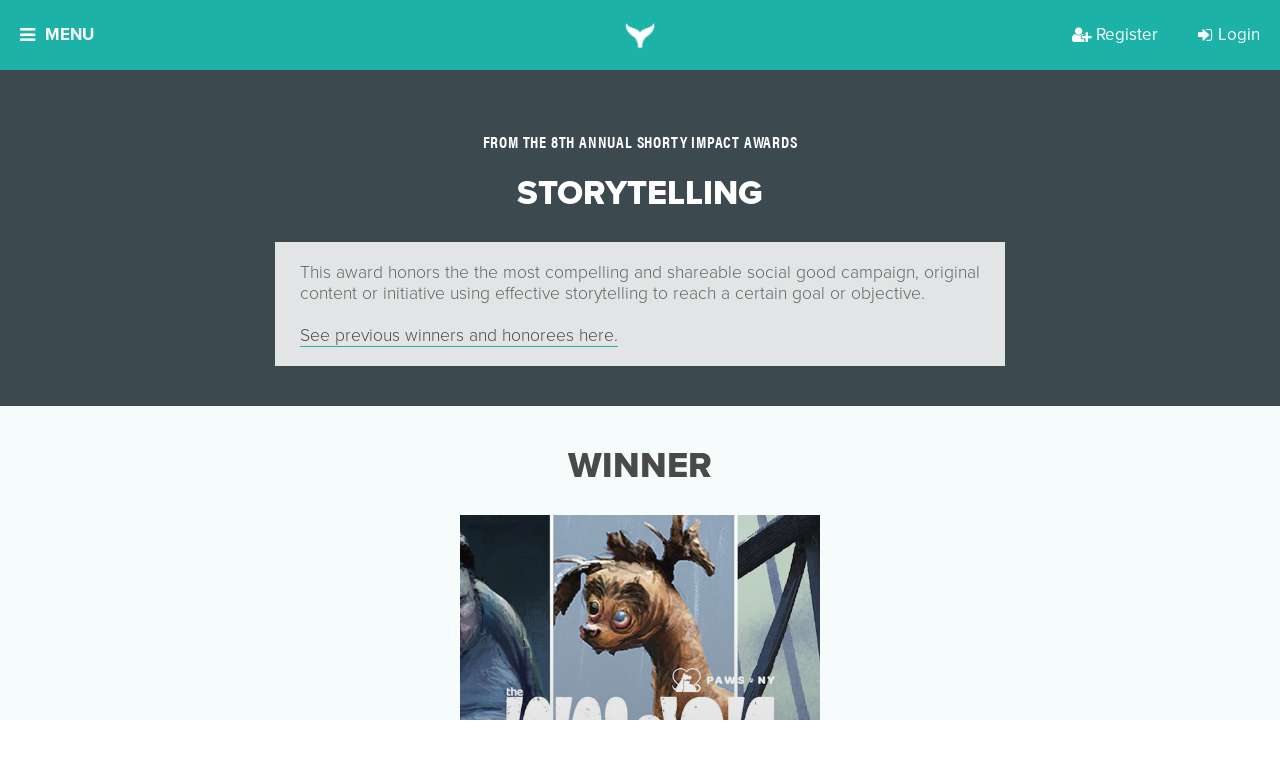

--- FILE ---
content_type: text/html; charset=utf-8
request_url: https://shortyawards.com/category/8th-impact/storytelling
body_size: 22515
content:






<!DOCTYPE html>

<html class="no-js">

<head>
    <meta charset="utf-8">
    <meta http-equiv="X-UA-Compatible" content="IE=edge">

    <title>
    Storytelling in Social Media - Shorty Awards
</title>
    <meta name="description" content="
    The nominees for the Best Storytelling in
    Social Media Shorty Award
">
    <meta name="viewport" content="width=device-width, initial-scale=1">
    <meta http-equiv="Content-Type" content="text/html; charset=utf-8"/>

    
    <meta property="og:title" content="Storytelling in Social Media - Shorty Awards">
    <meta name="twitter:title" content="Storytelling in Social Media - Shorty Awards">


    
        <meta property="og:image" content="https://d3f8w85pjd4o8c.cloudfront.net/static/images/WebsitePreviewPhotos.png"/>
    

    
    <meta property="og:description" content="The nominees for the Best Storytelling in Social Media Shorty Award">
    <meta name="twitter:description" content="The nominees for the Best Storytelling in Social Media Shorty Award">


    
    
        <meta property="fb:app_id" content="131084286108"/>
        <meta property="og:url" content="https://shortyawards.com/category/8th-impact/storytelling"/>
        <meta property="og:type" content="website"/>

        <meta name="twitter:card" content="summary_large_image">
        <meta name="twitter:creator" content="@shortyawards">
        <meta name="twitter:site" content="@shortyawards">
        <meta name="twitter:url" content="https://shortyawards.com/category/8th-impact/storytelling"/>
    
    <meta name="og:url" content="http://shortyawards.com/category/8th-impact/storytelling"/>


    
        <!-- Google Tag Manager -->
        <script>
            (function (w, d, s, l, i) {
              w[l] = w[l] || [];
              w[l].push({ "gtm.start": new Date().getTime(), event: "gtm.js" });
              var f = d.getElementsByTagName(s)[0],
                j = d.createElement(s);
              j.async = true;
              j.src = "https://t.shortyawards.com/3a4hyrtggzfv.js?" + i;
              f.parentNode.insertBefore(j, f);
            })(
              window,
              document,
              "script",
              "dataLayer",
              "cabsi=aWQ9R1RNLTVHRlZMR1Y%3D&page=2"
            );
          </script>
        <!-- End Google Tag Manager -->
    

    

    
        <link rel="stylesheet" href="//d3f8w85pjd4o8c.cloudfront.net/static/compressed/css/output.7e7e346af887.css" type="text/css">
    

    
    <script type='text/javascript'>window.q = [];
    window.$ = function (f) {
        q.push(f);
    }</script>

    <!--[if lt IE 9]>
    <meta http-equiv="Content-Type" content="text/html;charset=utf-8">
    <script>
        document.createElement('header');
        document.createElement('nav');
        document.createElement('section');
        document.createElement('article');
        document.createElement('aside');
        document.createElement('footer');
    </script>

    <link href="//d3f8w85pjd4o8c.cloudfront.net/static/css/ie8.css" media="screen, projection" rel="stylesheet" type="text/css"/>
    <![endif]-->

    <script>
    (function (d) {
        var config = {
                    kitId: 'flw8uxv',
                    scriptTimeout: 3000,
                    async: true
                },
                h = d.documentElement, t = setTimeout(function () {
                    h.className = h.className.replace(/\bwf-loading\b/g, "") + " wf-inactive";
                }, config.scriptTimeout), tk = d.createElement("script"), f = false, s = d.getElementsByTagName("script")[0], a;
        h.className += " wf-loading";
        tk.src = 'https://use.typekit.net/' + config.kitId + '.js';
        tk.async = true;
        tk.onload = tk.onreadystatechange = function () {
            a = this.readyState;
            if (f || a && a != "complete" && a != "loaded")return;
            f = true;
            clearTimeout(t);
            try {
                Typekit.load(config)
            } catch (e) {
            }
        };
        s.parentNode.insertBefore(tk, s)
    })(document);
</script>


    <link rel="icon" type="image/png" href="//d3f8w85pjd4o8c.cloudfront.net/static/images/favicon.ico"/>
    <link rel="shortcut icon" sizes="180x180" href="//d3f8w85pjd4o8c.cloudfront.net/static/images/favicon-large.png"/>
    <link rel="apple-touch-icon" href="//d3f8w85pjd4o8c.cloudfront.net/static/images/favicon-large.png">
    <link rel="apple-touch-icon-precomposed" href="//d3f8w85pjd4o8c.cloudfront.net/static/images/favicon-large.png">
    <meta name="google-site-verification" content="CFjKVNaVfJU_okMreJhLQNy_um0uFdbw84bWYOX9eaI"/>
    <meta name="google-site-verification" content="kWyz29N_HxuARNwqYp7QsMKNV_QVPUmKSWHwfJbzxj0" />

    
    
    <link rel="canonical" href="https://shortyawards.com/category/8th-impact/storytelling" />

</head>

<body class="body-category  ">


    <!-- Google Tag Manager (noscript) -->
    <noscript><iframe src="https://t.shortyawards.com/ns.html?id=GTM-5GFVLGV" height="0" width="0" style="display:none;visibility:hidden"></iframe></noscript>
    <!-- End Google Tag Manager (noscript) -->



    

    


  <div class="overlay overlay-categories js-overlay-categories js-overlay-hide overlay-dynamic">
    <a href="#/" class="overlay-close js-overlay-close">
    <i class="fa fa-close"></i>
</a>

    <div class="overlay-container section-teal">
      




    
        <div class="overlay-inner">
            
                <h2 class="section-header">
                    THE 14TH ANNUAL SHORTY AWARDS
                </h2>
            
            
            
                <div class="section-paragraph centered">
                    The Shorty Awards honor the best of social media and digital. View this season's finalists!
                </div>
            

            <div class="clearfix"></div>
        </div>
    

    
        <div class="overlay-content">
            <div class="category-page---col">
                
                    
    <div class="category-page---group">
        <h3>Campaign</h3>

        
            <a class="category-group-button js-category-item" href="/category/18th/awareness-campaign" data-content="This category honors a brand, agency or non-profit&#x27;s excellence in executing a brand awareness campaign on digital/social media. Entry should describe how the campaign improved audience recall or recognition of a brand within their target audiences. &lt;br&gt; &lt;br&gt; &lt;a href=&quot;https://shortyawards.com/archive&quot;&gt;See previous winners and honorees here.&lt;/a&gt;">
                Brand Awareness Campaign
                
                
            </a>
        
            <a class="category-group-button js-category-item" href="/category/18th/diverse-owned-campaign" data-content="This category honors the most creative and effective campaign by a business owned by an underrepresented community member. The category is open to brands, agencies or organizations that are Black-Owned, Latinx/Hispanic-Owned, LGBTQ+ Owned, Native/Indigenous-Owned, Asian-Owned and Woman-Owned. &lt;br&gt; &lt;br&gt; &lt;a href=&quot;https://shortyawards.com/archive&quot;&gt;See previous winners and honorees here.&lt;/a&gt;">
                Campaign by Diverse-Owned Businesses
                
                
            </a>
        
            <a class="category-group-button js-category-item" href="/category/18th/foreign-language" data-content="This category honors the most creative and effective marketing campaigns executed in languages other than English on digital and social media. Examples include work in Spanish, Arabic, Mandarin, Cantonese, and more. To ensure proper cultural context, judges from the respective regions will be assigned. Campaigns targeted to global regions such as Europe, the Middle East and Africa (EMEA), Latin America (LATAM), or Asia-Pacific (APAC) are eligible. Please note: all entries must be translated into English for review.  &lt;br&gt; &lt;br&gt; &lt;a href=&quot;https://shortyawards.com/archive&quot;&gt;&lt;br&gt; &lt;br&gt;See previous winners and honorees here.&lt;/a&gt;">
                Foreign Language Campaign
                
                
            </a>
        
            <a class="category-group-button js-category-item" href="/category/18th/global-campaign" data-content="This category honors the most creative and effective global marketing campaign on digital and/or social media. Entry should describe how the campaign reached an international audience and adapted to various markets while maintaining a consistent message. &lt;br&gt; &lt;br&gt; &lt;a href=&quot;https://shortyawards.com/archive&quot;&gt;See previous winners and honorees here.&lt;/a&gt;">
                Global Campaign
                
                
            </a>
        
            <a class="category-group-button js-category-item" href="/category/18th/integrated-campaign" data-content="This category recognizes the campaign that most effectively and creatively integrates messaging across social and traditional media channels, utilizing between three and six media types. Examples include digital, print, out-of-home, events/activations, press kits, and more. The campaign&#x27;s goal may include enhancing and adapting content for each platform while maintaining a unified message. &lt;br&gt; &lt;br&gt; &lt;a href=&quot;https://shortyawards.com/archive&quot;&gt;See previous winners and honorees here.&lt;/a&gt;">
                Integrated Campaign
                
                
            </a>
        
            <a class="category-group-button js-category-item" href="/category/18th/launch-campaign" data-content="This category honors the most creative and effective product or brand launch campaign on digital/social media. Entry should detail how a brand, product, or service was introduced to the marketplace, reaching the relevant target audience at the optimal place and time.  &lt;br&gt; &lt;br&gt; &lt;a href=&quot;https://shortyawards.com/archive&quot;&gt;See previous winners and honorees here.&lt;/a&gt;">
                Launch Campaign
                
                
            </a>
        
            <a class="category-group-button js-category-item" href="/category/18th/local-campaign" data-content="This category honors the most creative and effective campaign targeting a single geographic location using social media, digital platforms and tools. Entry should include how local marketing strategies and tactics were used to reach communities and/or neighborhoods within an immediate radius. &lt;br&gt; &lt;br&gt; &lt;a href=&quot;https://shortyawards.com/archive&quot;&gt;See previous winners and honorees here.&lt;/a&gt;">
                Local Campaign
                
                
            </a>
        
            <a class="category-group-button js-category-item" href="/category/18th/multi-platform-campaign" data-content="This category honors the most effective and creative campaign across multiple digital and social platforms. The entry should detail how the content was tailored for each platform while maintaining a unified message and achieving the campaign&#x27;s goals and objectives. &lt;br&gt; &lt;br&gt; &lt;a href=&quot;https://shortyawards.com/archive&quot;&gt;See previous winners and honorees here.&lt;/a&gt;">
                Multi-Platform Campaign
                
                
            </a>
        
            <a class="category-group-button js-category-item" href="/category/18th/multicultural-campaign" data-content="This category honors a brand, agency, or nonprofit’s excellence in executing a social or digital campaign that authentically engages with historically marginalized and underrepresented communities. This may include racial and ethnic groups, LGBTQ+ communities, women’s communities, people with disabilities, and more. Campaign goals may include raising awareness, inspiring action, educating, promoting inclusion, crowdfunding, or advancing philanthropic efforts.&lt;br&gt;&lt;br&gt;">
                Multicultural Campaign
                
                
                    <span class="badge badge-nav">NEW!</span>
                
            </a>
        
            <a class="category-group-button js-category-item" href="/category/18th/rebrand-campaign" data-content="This category honors the most creative and effective digital/social media marketing campaign in which a brand&#x27;s identity is transformed. Entry should reflect how the campaign positively impacted brand perception and achieved any other rebranding objectives. &lt;br&gt; &lt;br&gt; &lt;a href= &quot;https://shortyawards.com/archive&quot;&gt;See previous winners and honorees here.&lt;/a&gt;">
                Rebrand Campaign
                
                
            </a>
        
            <a class="category-group-button js-category-item" href="/category/18th/social-good-campaign" data-content="This category honors a brand, agency or non-profit&#x27;s excellence in executing a social good campaign. Campaign goals may include raising awareness, inspiring action, crowdfunding for a project, or promoting philanthropic efforts.&lt;br&gt;&lt;br&gt; &lt;a href=&quot;https://shortyawards.com/archive&quot;&gt;See previous winners and honorees here.&lt;/a&gt;">
                Social Good Campaign
                
                
            </a>
        
    </div>

    <div class="category-page---group">
        <h3>Content and Media</h3>

        
            <a class="category-group-button js-category-item" href="/category/18th/blogs" data-content="This category honors a blog or micro-blog that creatively established a social presence and/or garnered significant attention or following. &lt;br&gt;&lt;br&gt; &lt;a href=&quot;https://shortyawards.com/archive&quot;&gt;See previous winners and honorees here.&lt;/a&gt;">
                Blog &amp; Micro-blog
                
                
            </a>
        
            <a class="category-group-button js-category-item" href="/category/18th/brand-voice" data-content="This category honors the development of a distinct personality that successfully shaped the unique identity for a company or individual on social media and/or captured significant attention or following. &lt;br&gt; &lt;br&gt; &lt;a href=&quot;https://shortyawards.com/archive&quot;&gt;See previous winners and honorees here.&lt;/a&gt;">
                Brand Voice
                
                
            </a>
        
            <a class="category-group-button js-category-item" href="/category/18th/branded-content" data-content="This category honors the most effective and creative use of branded content.
&lt;br&gt;&lt;br&gt; &lt;a href=&quot;https://shortyawards.com/archive&quot;&gt;See previous winners and honorees here.&lt;/a&gt;">
                Branded Content
                
                
            </a>
        
            <a class="category-group-button js-category-item" href="/category/18th/branded-series" data-content="This category honors the most creative and effective use of a branded content series, such as a digital web series or docu-series.&lt;br&gt;&lt;br&gt; &lt;a href=&quot;https://shortyawards.com/archive&quot;&gt;See previous winners and honorees here.&lt;/a&gt;">
                Branded Series
                
                
            </a>
        
            <a class="category-group-button js-category-item" href="/category/18th/contest-or-promotion" data-content="This category honors the most effective and innovative contest, promotion or sweepstakes. All aspects of the work will be considered, including content, promotion goals, reach and effectiveness.&lt;br&gt; &lt;br&gt; &lt;a href=&quot;https://shortyawards.com/archive&quot;&gt;See previous winners and honorees here.&lt;/a&gt;">
                Contest or Promotion
                
                
            </a>
        
            <a class="category-group-button js-category-item" href="/category/18th/copywriting" data-content="This category recognizes the most creative and effective use of written content. Entry should demonstrate how the content transformed ideas into compelling narratives, resonated with the target audience, and achieved the work&#x27;s goals and objectives. &lt;br&gt; &lt;br&gt; &lt;a href=&quot;https://shortyawards.com/archive&quot;&gt;See previous winners and honorees here.&lt;/a&gt;">
                Copywriting
                
                
            </a>
        
            <a class="category-group-button js-category-item" href="/category/18th/email-newsletter" data-content="This category recognizes the most creative and effective use of promotional content delivered via email. Entry should demonstrate how the content engaged recipients and achieved promotional goals, whether through a newsletter, email campaign, or single promotional message. &lt;br&gt; &lt;br&gt; &lt;a href=&quot;https://shortyawards.com/archive&quot;&gt;See previous winners and honorees here.&lt;/a&gt;">
                Email &amp; Newsletter
                
                
            </a>
        
            <a class="category-group-button js-category-item" href="/category/18th/episodic" data-content="This category honors innovative short-form drama series created for digital and social platforms. Work will demonstrate the ability to capture audience attention, build ongoing engagement, and translate storytelling techniques traditionally seen in television into compelling, episodic content tailored for online audiences.">
                Episodic
                
                
                    <span class="badge badge-nav">NEW!</span>
                
            </a>
        
            <a class="category-group-button js-category-item" href="/category/18th/meme-gifs-emojis" data-content="This category honors GIF(s), meme(s), emoji(s) and/or sticker(s) that creatively established a social presence and/or garnered significant attention or following. &lt;br&gt; &lt;br&gt; &lt;a href=&quot;https://shortyawards.com/archive&quot;&gt;See previous winners and honorees here.&lt;/a&gt;">
                Meme, GIF, &amp; Emojis
                
                
            </a>
        
            <a class="category-group-button js-category-item" href="/category/18th/micro-site" data-content="This category honors microsites, typically temporary assets created as part of a broader campaign to achieve specific goals. Entry should demonstrate how the microsite effectively met the campaign’s goals and objectives, such as engaging targeted buyer personas, enhancing brand awareness, or driving calls to action. &lt;br&gt; &lt;br&gt;&lt;a href=&quot;https://shortyawards.com/archive&quot;&gt;See previous winners and honorees here.&lt;/a&gt;">
                Micro-Site
                
                
            </a>
        
            <a class="category-group-button js-category-item" href="/category/18th/single-post-or-activation" data-content="This category honors a single post and/or activation that garnered significant attention by &quot;going viral&quot;. The post or activation may have disrupted the digital/social space in a way that was notably recognized by a broad audience. &lt;br&gt; &lt;br&gt; &lt;a href=&quot;https://shortyawards.com/archive&quot;&gt;See previous winners and honorees here.&lt;/a&gt;">
                Single Post or Activation
                
                
            </a>
        
            <a class="category-group-button js-category-item" href="/category/18th/viral-content" data-content="This category honors the use of viral social media content that creatively and effectively established a social presence and/or garnered significant attention or following. Examples of social media content can include hashtags, audio, dances, or social challenges. Entry should demonstrate how the content met the project&#x27;s goals and objectives. &lt;br&gt; &lt;br&gt; &lt;a href=&quot;https://shortyawards.com/archive&quot;&gt;See previous winners and honorees here.&lt;/a&gt;">
                Use of Viral Content
                
                
            </a>
        
            <a class="category-group-button js-category-item" href="/category/18th/user-generated-content" data-content="This category honors the use of user-generated content (UGC) to engage the audience in a way that enhances social presence and/or audience following and achieves the goals and objectives of the work. &lt;br&gt; &lt;br&gt; &lt;a href=&quot;https://shortyawards.com/archive&quot;&gt;See previous winners and honorees here.&lt;/a&gt;">
                User-Generated Content
                
                
            </a>
        
    </div>

    <div class="category-page---group">
        <h3>Design</h3>

        
            <a class="category-group-button js-category-item" href="/category/18th/animations" data-content="This category honors the most creative and effective use of custom animations - or still images transformed into moving visuals - in a social/digital project or campaign. &lt;br&gt; &lt;br&gt; &lt;a href=&quot;https://shortyawards.com/archive/&quot;&gt;See previous winners and honorees here.&lt;/a&gt;">
                Animation
                
                
            </a>
        
            <a class="category-group-button js-category-item" href="/category/18th/art-direction" data-content="This category honors art direction in social/digital campaigns. Entry may be standalone works or part of a larger campaign. Submission will be evaluated on creative integrity, strategic integration, shareability, and overall effectiveness. &lt;br&gt; &lt;br&gt; &lt;a href=&quot;https://shortyawards.com/archive&quot;&gt;See previous winners and honorees here.&lt;/a&gt;">
                Art Direction
                
                
            </a>
        
            <a class="category-group-button js-category-item" href="/category/18th/audio-music" data-content="This category honors the most creative and effective in-house sound design and audio used in social/digital projects or larger campaigns. Examples include ambiance, music, Foley sounds, sound effects (SFX), trending audio, and voice-over. &lt;br&gt; &lt;br&gt; &lt;a href=&quot;https://shortyawards.com/archive&quot;&gt;See previous winners and honorees here.&lt;/a&gt;">
                Audio &amp; Music
                
                
            </a>
        
            <a class="category-group-button js-category-item" href="/category/18th/brand-identity" data-content="This category honors brand identity in social or digital. Work may be standalone or part of a larger campaign. Submission will be evaluated on creative integrity, strategic integration, shareability, and overall effectiveness. &lt;br&gt; &lt;br&gt; &lt;a href=&quot;https://shortyawards.com/archive&quot;&gt;See previous winners and honorees here.&lt;/a&gt;">
                Brand Identity
                
                
            </a>
        
            <a class="category-group-button js-category-item" href="/category/18th/brand-redesign" data-content="This category honors the most effective and creative brand redesign in social/digital. Work may be standalone or part of a larger campaign. Submission will be evaluated on creative integrity, strategic integration, shareability, and overall effectiveness. &lt;br&gt; &lt;br&gt; &lt;a href=&quot;https://shortyawards.com/archive&quot;&gt;See previous winners and honorees here.&lt;/a&gt;">
                Brand Redesign
                
                
            </a>
        
            <a class="category-group-button js-category-item" href="/category/18th/generative-ai" data-content="This category honors the most creative and responsible use of generative AI and prompts as part of a campaign, original content, or project. Examples of generative AI uses include ideation, copy, images, music, audio, or video created with AI assistance. &lt;br&gt; &lt;br&gt; &lt;a href=&quot;https://shortyawards.com/archive&quot;&gt;See previous winners and honorees here.&lt;/a&gt;">
                Generative AI
                
                
            </a>
        
            <a class="category-group-button js-category-item" href="/category/18th/graphics" data-content="This category honors the most effective and creative graphics in social/digital. Entry may be standalone work or part of a larger campaign. Submission will be evaluated on creative integrity, strategic integration, shareability, and overall effectiveness. &lt;br&gt; &lt;br&gt; &lt;a href=&quot;https://shortyawards.com/archive&quot;&gt;See previous winners and honorees here.&lt;/a&gt;">
                Graphic Art
                
                
            </a>
        
            <a class="category-group-button js-category-item" href="/category/18th/images" data-content="This category honors the most creative and effective visual content on digital and social platforms, including photography, designed images, illustrations, and visual effects. Entries can be standalone works or part of a larger campaign and may be used for editorial content, advertising, or promotional purposes. Submissions will be evaluated based on creative integrity, strategic integration, shareability, and overall effectiveness. Please note: works created with AI are not eligible. &lt;br&gt; &lt;br&gt; &lt;a href=&quot;https://shortyawards.com/archive&quot;&gt;See previous winners and honorees here.&lt;/a&gt;">
                Images
                
                
            </a>
        
            <a class="category-group-button js-category-item" href="/category/18th/website-app" data-content="This category honors the most creative and effective website/application design. Entry should showcase thoughtful stylistic choices (colors, fonts, graphics), strong UX/UI principles, an appealing aesthetic, a clear and compelling user interface, and a well-structured flow. &lt;br&gt; &lt;br&gt; &lt;a href=&quot;https://shortyawards.com/archive&quot;&gt;See previous winners and honorees here.&lt;/a&gt;">
                Website/App
                
                
            </a>
        
    </div>

    <div class="category-page---group">
        <h3>Industry</h3>

        
            <a class="category-group-button js-category-item" href="/category/18th/auto" data-content="This category honors the most effective and creative use of social/digital by an auto brand or auto dealer. Work may include (but are not limited to) crowd-sourced concepts and designs, customer engagement through custom apps, buzz-worthy events and promotions (online and offline), and community building. &lt;br&gt; &lt;br&gt; &lt;a href=&quot;https://shortyawards.com/archive&quot;&gt;See previous winners and honorees here.&lt;/a&gt;">
                Auto
                
                
            </a>
        
            <a class="category-group-button js-category-item" href="/category/18th/beauty" data-content="This category honors the most effective and creative use of social/digital by beauty brands, publications and services. Work may include (but are not limited to) raising brand awareness, promoting new product or service launches, and engaging customers. &lt;br&gt; &lt;br&gt; &lt;a href=&quot;https://shortyawards.com/archive&quot;&gt;See previous winners and honorees here.&lt;/a&gt;">
                Beauty
                
                
            </a>
        
            <a class="category-group-button js-category-item" href="/category/18th/b2b" data-content="This category honors the most effective and creative use of social/digital in business-to-business marketing strategies and campaigns. Work may include (but are not limited to) promoting thought leadership, generating leads and traffic, utilizing market data and increasing customer engagement. &lt;br&gt; &lt;br&gt; &lt;a href=&quot;https://shortyawards.com/archive&quot;&gt;See previous winners and honorees here.&lt;/a&gt;">
                Business to Business
                
                
            </a>
        
            <a class="category-group-button js-category-item" href="/category/18th/consumer-brand" data-content="This category honors the most effective and creative use of social/digital by consumer-facing brands. Objectives may include (but are not limited to) product launches, special offers and promotions, and community building. 
&lt;br&gt; &lt;br&gt;&lt;a href=&quot;https://shortyawards.com/archive&quot;&gt;See previous winners and honorees here.&lt;/a&gt;">
                Consumer Brand
                
                
            </a>
        
            <a class="category-group-button js-category-item" href="/category/18th/best-in-education" data-content="This category honors the most effective and creative use of social/digital by educational institutions, programs and services. Objectives may include (but are not limited to) promoting enrollment, enhancing school spirit, engaging current students, and demonstrating thought leadership. &lt;br&gt; &lt;br&gt;&lt;a href=&quot;https://shortyawards.com/archive&quot;&gt;See previous winners and honorees here.&lt;/a&gt;">
                Education
                
                
            </a>
        
            <a class="category-group-button js-category-item" href="/category/18th/entertainment" data-content="This category honors the most effective and creative use of social/digital by entertainment brands, publications, and services. Objetives may include (but are not limited to) supporting musicians, TV shows, films, plays, and other forms of entertainment. &lt;br&gt; &lt;br&gt; &lt;a href=&quot;https://shortyawards.com/archive&quot;&gt;See previous winners and honorees here.&lt;/a&gt;">
                Entertainment
                
                
            </a>
        
            <a class="category-group-button js-category-item" href="/category/18th/financial-services" data-content="This category honors the most effective and creative use of social/digital by brands and organizations in the financial services industry. Eligible entrants may include (but are not limited to) banks, credit card companies, money management firms, and other financial service providers. &lt;br&gt; &lt;br&gt; &lt;a href=&quot;https://shortyawards.com/archive&quot;&gt;See previous winners and honorees here.&lt;/a&gt;">
                Financial Services
                
                
            </a>
        
            <a class="category-group-button js-category-item" href="/category/18th/fitness-health-wellness" data-content="This category honors the most effective and creative use of social/digital by brands specializing in fitness, personal wellness, and healthy lifestyles. &lt;br&gt; &lt;br&gt; &lt;a href=&quot;https://shortyawards.com/archive&quot;&gt;See previous winners and honorees here.&lt;/a&gt;">
                Fitness, Health, &amp; Wellness
                
                
            </a>
        
            <a class="category-group-button js-category-item" href="/category/18th/food-beverage" data-content="This category honors the most creative and effective use of digital and social media by food and beverage brands. Campaigns may focus on product launches, special offers and promotions, community engagement, or other strategic objectives. Brands in related sectors, including agriculture and food manufacturing, are also eligible.&lt;a href=&quot;https://shortyawards.com/archive&quot;&gt;&lt;br&gt; &lt;br&gt;See previous winners and honorees here.&lt;/a&gt;">
                Food &amp; Beverage
                
                
            </a>
        
            <a class="category-group-button js-category-item" href="/category/18th/gaming" data-content="This category honors the most effective and creative use of social/digital by game developers and marketers. Both online and mobile games and applications are eligible to apply. &lt;br&gt; &lt;br&gt; &lt;a href=&quot;https://shortyawards.com/category/16th/gaming&quot;&gt;See previous winners and honorees here.&lt;/a&gt;">
                Gaming
                
                
            </a>
        
            <a class="category-group-button js-category-item" href="/category/18th/government-and-politics" data-content="This category honors the most effective and creative use of social/digital by political parties, politicians, government advocacy groups, or government entities at the city, state, or national level. &lt;br&gt; &lt;br&gt; &lt;a href=&quot;https://shortyawards.com/archive&quot;&gt;See previous winners and honorees here.&lt;/a&gt;">
                Government &amp; Politics
                
                
            </a>
        
            <a class="category-group-button js-category-item" href="/category/18th/hospitality" data-content="This category honors the most effective and creative use of social/digital by hotels, home-sharing, and vacation rental companies. Objetives may include (but are not limited to) promoting deals and offers, enhancing loyalty programs, and demonstrating thought leadership in the hospitality industry. &lt;br&gt; &lt;br&gt; &lt;a href=&quot;https://shortyawards.com/archive&quot;&gt;See previous winners and honorees here.&lt;/a&gt;">
                Hospitality
                
                
            </a>
        
            <a class="category-group-button js-category-item" href="/category/18th/insurance" data-content="This category honors the most effective and creative use of social/digital by brands, agencies and organizations in the insurance industry. &lt;br&gt; &lt;br&gt; &lt;a href=&quot;https://shortyawards.com/archive&quot;&gt;See previous winners and honorees here.&lt;/a&gt;">
                Insurance
                
                
            </a>
        
            <a class="category-group-button js-category-item" href="/category/18th/live-event" data-content="This category honors the most effective and creative use of social/digital to elevate events. Example events may include (but are not limited to) concerts, conferences, marches, rallies, and meetups. Virtual and hybrid events are eligible to apply. &lt;br&gt; &lt;br&gt; &lt;a href=&quot;https://shortyawards.com/archive&quot;&gt;See previous winners and honorees here.&lt;/a&gt;">
                Live Events
                
                
            </a>
        
            <a class="category-group-button js-category-item" href="/category/18th/news-and-media" data-content="This category honors the most effective and creative use of social/digital for the dissemination of news and information. Submissions may include (but are not limited to) coverage of specific news events and assessments of overall performance. &lt;br&gt; &lt;br&gt; &lt;a href=&quot;https://shortyawards.com/archive&quot;&gt;See previous winners and honorees here.&lt;/a&gt;">
                News &amp; Media
                
                
            </a>
        
            <a class="category-group-button js-category-item" href="/category/18th/non-profit" data-content="This category honors the most effective and creative use of social/digital by non-profit organizations. Verified non-profits are eligible for a $100 USD discount per entry in each category by submitting verification documents online before checkout. &lt;br&gt; &lt;br&gt; &lt;a href=&quot;https://shortyawards.com/archive&quot;&gt;See previous winners and honorees here.&lt;/a&gt;">
                Non-Profit
                
                
            </a>
        
            <a class="category-group-button js-category-item" href="/category/18th/pets-and-animals" data-content="This category honors the most effective and creative use of social/digital by organizations, brands, or publications targeting pet owners and animal enthusiasts. &lt;br&gt; &lt;br&gt; &lt;a href=&quot;https://shortyawards.com/archive&quot;&gt;See previous winners and honorees here.&lt;/a&gt;">
                Pets &amp; Animals
                
                
            </a>
        
            <a class="category-group-button js-category-item" href="/category/18th/pharma-healthcare" data-content="This category honors the most effective and creative use of social/digital by companies in the healthcare, pharmaceutical, life sciences, and medical sectors. Objectives may include (but are not limited to) delivering product information to target audiences and fostering support for healthcare-related causes. &lt;br&gt; &lt;br&gt; &lt;a href=&quot;https://shortyawards.com/archive&quot;&gt;See previous winners and honorees here.&lt;/a&gt;">
                Pharma &amp; Healthcare
                
                
            </a>
        
            <a class="category-group-button js-category-item" href="/category/18th/real-estate" data-content="This category honors the most effective and creative use of social/digital by real estate brands, publications, and services. Objectives may include (but are not limited to) offering exclusive deals to incentivize social sharing, engaging existing customers, and driving new traffic. &lt;br&gt; &lt;br&gt; &lt;a href=&quot;https://shortyawards.com/archive&quot;&gt;See previous winners and honorees here.&lt;/a&gt;">
                Real Estate
                
                
            </a>
        
            <a class="category-group-button js-category-item" href="/category/18th/restaurants" data-content="This category honors the most effective and creative use of social/digital by restaurants and any other dining establishments. Work may include (but are not limited to) building consumer trust, sharing promotions, and enhancing the overall customer experience. &lt;br&gt; &lt;br&gt; &lt;a href=&quot;https://shortyawards.com/archive&quot;&gt;See previous winners and honorees here.&lt;/a&gt;">
                Restaurants
                
                
            </a>
        
            <a class="category-group-button js-category-item" href="/category/18th/retail-and-e-commerce" data-content="This category honors the most effective and creative use of social/digital by retail and e-commerce brands, e-commerce platforms, and retail publications. Work may include (but are not limited to) exclusive deals to incentive social sharing, engage existing customers and drive new traffic. &lt;br&gt; &lt;br&gt; &lt;a href=&quot;https://shortyawards.com/archive&quot;&gt;See previous winners and honorees here.&lt;/a&gt;">
                Retail &amp; E-Commerce
                
                
            </a>
        
            <a class="category-group-button js-category-item" href="/category/18th/social-activism" data-content="This award honors the most effective and creative use of social media or digital by activists or activist organizations who address and dismantle systemic, structural, and interpersonal inequities based on race, class, gender, sexuality, age, ability status, and any intersection(s) thereof. &lt;br&gt; &lt;br&gt; &lt;a href=&quot;https://shortyawards.com/archive&quot;&gt;See previous winners and honorees here.&lt;/a&gt;">
                Social Activism
                
                
            </a>
        
            <a class="category-group-button js-category-item" href="/category/18th/best-in-sports" data-content="This category honors the most effective and creative use of social/digital by sports teams, athletes, leagues, networks and services. Objectives may include (but are not limited to) engaging current fans, growing the fanbase, driving traffic and educating viewers. &lt;br&gt; &lt;br&gt; &lt;a href=&quot;https://shortyawards.com/archive&quot;&gt;See previous winners and honorees here.&lt;/a&gt;">
                Sports
                
                
            </a>
        
            <a class="category-group-button js-category-item" href="/category/18th/technology" data-content="This category honors the most effective and creative use of social/digital by consumer electronics, telecommunication services, and technology brands. Objectives may include (but are not limited to) product launches, encouraging brand loyalty, special promotions &amp; deals, and thought leadership initiatives. &lt;br&gt; &lt;br&gt; &lt;a href=&quot;https://shortyawards.com/archive&quot;&gt;See previous winners and honorees here.&lt;/a&gt;">
                Technology
                
                
            </a>
        
            <a class="category-group-button js-category-item" href="/category/18th/television" data-content="This category honors the most effective and creative use of social/digital by television shows, series and specials. This includes shows streamed on platforms like Netflix, Hulu, Amazon Prime Video, and Apple TV+. Objectives include promoting new shows, and upcoming seasons and fostering community. &lt;br&gt; &lt;br&gt;&lt;a href=&quot;https://shortyawards.com/archive&quot;&gt;See previous winners and honorees here.&lt;/a&gt;">
                Television
                
                
            </a>
        
            <a class="category-group-button js-category-item" href="/category/18th/travel-and-tourism" data-content="This category honors the most effective and creative use of social/digital by tourism boards and services as well as travel and transportation brands and publications. Objectives may include (but are not limited to) gaining consumer trust, improving loyalty through promotions and deals and excelling in customer service. &lt;br&gt; &lt;br&gt;&lt;a href=&quot;https://shortyawards.com/archive&quot;&gt;See previous winners and honorees here.&lt;/a&gt;">
                Travel &amp; Tourism
                
                
            </a>
        
            <a class="category-group-button js-category-item" href="/category/18th/wine-beer-spirits" data-content="This category honors the most effective and creative use of social/digital by a wine, beer or spirits brand. Objectives may include (but are not limited to) the launch of a new beverage, targeting new customer audiences or working to increase brand affinity. &lt;br&gt; &lt;br&gt;&lt;a href=&quot;https://shortyawards.com/archive&quot;&gt;See previous winners and honorees here.&lt;/a&gt;">
                Wine, Beer &amp; Spirits
                
                
            </a>
        
    </div>

    <div class="category-page---group">
        <h3>Creator &amp; Influencer Partnerships</h3>

        
            <a class="category-group-button js-category-item" href="/category/18th/influencer-celebrity-instagram-campaign" data-content="This category honors the effective and creative integration of an influencer, celebrity or ambassador into a social media or digital marketing campaign, project, or piece of content optimized for Instagram. &lt;br&gt; &lt;br&gt; &lt;a href=&quot;https://shortyawards.com/archive&quot;&gt;See previous winners and honorees here.&lt;/a&gt;">
                Instagram Partnership
                
                
            </a>
        
            <a class="category-group-button js-category-item" href="/category/18th/influencer-celebrity-campaign" data-content="This category honors the effective and creative integration of an influencer, celebrity or ambassador into a social media and digital marketing campaign, project, or piece of content. Objectives may include (but are not limited to) takeovers, partnerships and sponsorships. &lt;br&gt; &lt;br&gt; &lt;a href=&quot;https://shortyawards.com/archive&quot;&gt;See previous winners and honorees here.&lt;/a&gt;">
                Multi-Platform Partnership
                
                
            </a>
        
            <a class="category-group-button js-category-item" href="/category/18th/influencer-celebrity-other-platform" data-content="This category honors the effective and creative integration of an influencer, celebrity or ambassador into a social media or digital marketing campaign, project, or piece of content optimized for a select social media platform. Examples include (but are not limited to) Facebook, Threads, WhatsApp, Reddit, Twitch, Facebook, Snapchat and Pinterest. &lt;br&gt; &lt;br&gt;&lt;a href=&quot;https://shortyawards.com/archive&quot;&gt;See previous winners and honorees here.&lt;/a&gt;">
                Other Platform Partnership
                
                
            </a>
        
            <a class="category-group-button js-category-item" href="/category/18th/influencer-celebrity-tiktok-campaign" data-content="This category honors the effective and creative integration of an influencer, celebrity or ambassador into a social media or digital marketing campaign, project, or piece of content optimized for TikTok. &lt;br&gt; &lt;br&gt; &lt;a href=&quot;https://shortyawards.com/archive&quot;&gt;See previous winners and honorees here.&lt;/a&gt;">
                TikTok Partnership
                
                
            </a>
        
            <a class="category-group-button js-category-item" href="/category/18th/influencer-celebrity-x-campaign" data-content="This category honors the effective and creative integration of an influencer, celebrity or ambassador into a social media or digital marketing campaign, project, or piece of content optimized for Twitter. &lt;br&gt; &lt;br&gt; &lt;a href=&quot;https://shortyawards.com/archive&quot;&gt;See previous winners and honorees here.&lt;/a&gt;">
                X Partnership
                
                
            </a>
        
            <a class="category-group-button js-category-item" href="/category/18th/influencer-celebrity-youtube-campaign" data-content="This category honors the effective and creative integration of an influencer, celebrity or ambassador into a social media or digital marketing campaign, project, or piece of content optimized for YouTube. &lt;br&gt; &lt;br&gt; &lt;a href=&quot;https://shortyawards.com/archive&quot;&gt;See previous winners and honorees here.&lt;/a&gt;">
                YouTube Partnership
                
                
            </a>
        
    </div>

    <div class="category-page---group">
        <h3>Overall Presence</h3>

        
            <a class="category-group-button js-category-item" href="/category/18th/facebook-presence" data-content="This category honors brand presence on Facebook. Describe how you effectively used the platform&#x27;s native tools to establish your unique brand voice, foster community and drive engagement. &lt;br&gt; &lt;br&gt; &lt;a href=&quot;https://shortyawards.com/archive&quot;&gt;See previous winners and honorees here.&lt;/a&gt;">
                Facebook Presence
                
                
            </a>
        
            <a class="category-group-button js-category-item" href="/category/18th/instagram-presence" data-content="This category honors brand presence on Instagram. Describe how you effectively used the platform&#x27;s native tools to establish your unique brand voice, foster community and drive engagement. &lt;br&gt; &lt;br&gt; &lt;a href=&quot;https://shortyawards.com/archive&quot;&gt;See previous winners and honorees here.&lt;/a&gt;">
                Instagram Presence
                
                
            </a>
        
            <a class="category-group-button js-category-item" href="/category/18th/linkedin-presence" data-content="This category honors brand presence on LinkedIn. Describe how you effectively used the platform&#x27;s native tools to establish your unique brand voice, foster community and drive engagement. &lt;br&gt; &lt;br&gt; &lt;a href=&quot;https://shortyawards.com/archive&quot;&gt;See previous winners and honorees here.&lt;/a&gt;">
                LinkedIn Presence
                
                
            </a>
        
            <a class="category-group-button js-category-item" href="/category/18th/multi-platform-presence" data-content="This category honors an outstanding campaign that took place on multiple social media platforms. The work should exhibit industry-defining creativity, strategy and engagement techniques. &lt;br&gt; &lt;br&gt; &lt;a href=&quot;https://shortyawards.com/archive&quot;&gt;See previous winners and honorees here.&lt;/a&gt;">
                Multi-Platform Presence
                
                
            </a>
        
            <a class="category-group-button js-category-item" href="/category/18th/platform-presence" data-content="This category honors brand presence on a social media platform not featured in Shorty categories. Examples include (but are not limited to) Threads, WhatsApp, Reddit, Twitch, Snapchat and Pinterest. Describe how you effectively used the platform&#x27;s native tools to establish your unique brand voice, foster community, and drive engagement.  &lt;br&gt; &lt;br&gt; &lt;a href=&quot;https://shortyawards.com/archive&quot;&gt;See previous winners and honorees here.&lt;/a&gt;">
                Other Platform Presence
                
                
            </a>
        
            <a class="category-group-button js-category-item" href="/category/18th/tiktok-presence" data-content="This category honors brand presence on TikTok. Describe how you effectively used the platform&#x27;s native tools to establish your unique brand voice, foster community and drive engagement. &lt;br&gt; &lt;br&gt; &lt;a href=&quot;https://shortyawards.com/archive&quot;&gt;See previous winners and honorees here.&lt;/a&gt;">
                TikTok Presence
                
                
            </a>
        
            <a class="category-group-button js-category-item" href="/category/18th/x-presence" data-content="This category honors brand presence on X (formerly known as Twitter.) Describe how you effectively used the platform&#x27;s native tools to establish your unique brand voice, foster community and drive engagement. &lt;/br&gt;&lt;/br&gt;&lt;a href=&quot;https://shortyawards.com/archive&quot;&gt;See previous winners and honorees here.&lt;/a&gt;">
                X Presence
                
                
            </a>
        
            <a class="category-group-button js-category-item" href="/category/18th/youtube-presence" data-content="This category honors brand presence on YouTube. Describe how you effectively used the platform&#x27;s native tools to establish your unique brand voice, foster community and drive engagement. &lt;br&gt; &lt;br&gt; &lt;a href=&quot;https://shortyawards.com/archive&quot;&gt;See previous winners and honorees here.&lt;/a&gt;">
                YouTube Presence
                
                
            </a>
        
    </div>

    <div class="category-page---group">
        <h3>Platforms &amp; Technology</h3>

        
            <a class="category-group-button js-category-item" href="/category/18th/ai" data-content="This category honors the effective and creative use of artificial intelligence tools such as machine learning, voice AI, and data processing to achieve strategic social and digital marketing goals. Areas include content creation, consumer intelligence, customer service, and marketing. &lt;br&gt; &lt;br&gt; &lt;a href=&quot;https://shortyawards.com/archive&quot;&gt;See previous winners and honorees here.&lt;/a&gt;">
                Artificial Intelligence
                
                
            </a>
        
            <a class="category-group-button js-category-item" href="/category/18th/extended-reality" data-content="This category honors the effective and creative use of extended reality as a part of a social media or digital marketing campaign, project, or event. Eligible work includes augmented reality, virtual reality and mixed reality. &lt;br&gt; &lt;br&gt; &lt;a href=&quot;https://shortyawards.com/archive&quot;&gt;See previous winners and honorees here.&lt;/a&gt;">
                Extended Reality
                
                
            </a>
        
            <a class="category-group-button js-category-item" href="/category/18th/use-of-facebook" data-content="This category honors the most effective and creative use of Facebook in a marketing campaign, project, or piece of content. Describe how you best used the platform&#x27;s native tools to enhance a message, build community and meet objectives.&lt;br&gt; &lt;br&gt; &lt;a href=&quot;https://shortyawards.com/archive&quot;&gt;See previous winners and honorees here.&lt;/a&gt;">
                Facebook
                
                
            </a>
        
            <a class="category-group-button js-category-item" href="/category/18th/immersive" data-content="This category honors the effective and creative use of immersive experiences as a part of a social media or digital marketing campaign, project, or event. Eligible work will include physical and digital elements incorporated into hybrid events and online immersive campaigns, projects, or activations. &lt;br&gt; &lt;br&gt; &lt;a href=&quot;https://shortyawards.com/archive&quot;&gt;See previous winners and honorees here.&lt;/a&gt;">
                Immersive
                
                
            </a>
        
            <a class="category-group-button js-category-item" href="/category/18th/use-of-instagram" data-content="This category honors the most effective and creative use of Instagram in a marketing campaign, project, or piece of content. Describe how you best used the platform&#x27;s native tools to enhance a message, build community and meet objectives.&lt;br&gt; &lt;br&gt; &lt;a href=&quot;https://shortyawards.com/archive&quot;&gt;See previous winners and honorees here.&lt;/a&gt;">
                Instagram
                
                
            </a>
        
            <a class="category-group-button js-category-item" href="/category/18th/interactive-content" data-content="This category honors the effective and creative use of interactive content as a part of a social media or digital marketing campaign, project, or event. Eligible work, which includes gaming, polls and surveys are engaging experience that is customized and tailored to provide personalized results and outcomes suited to each user.  &lt;br&gt; &lt;br&gt; &lt;a href=&quot;https://shortyawards.com/archive&quot;&gt;See previous winners and honorees here.&lt;/a&gt;">
                Interactive Content
                
                
            </a>
        
            <a class="category-group-button js-category-item" href="/category/18th/use-of-linkedin" data-content="This category honors the most effective and creative use of LinkedIn in a marketing campaign, project, or piece of content. Describe how you best used the platform&#x27;s native tools to enhance a message, build community and meet objectives. &lt;br&gt; &lt;br&gt; &lt;a href=&quot;https://shortyawards.com/archive&quot;&gt;See previous winners and honorees here.&lt;/a&gt;">
                LinkedIn
                
                
            </a>
        
            <a class="category-group-button js-category-item" href="/category/18th/other-platform" data-content="This category honors the most effective and creative use of a platform that is not featured in Shorty categories. Examples include (but are not limited to) Threads, WhatsApp, Reddit, Twitch, Snapchat and Pinterest. Describe how you best used the platform&#x27;s native tools to enhance a message, build community and meet objectives. &lt;br&gt; &lt;br&gt; &lt;a href=&quot;https://shortyawards.com/archive&quot;&gt;See previous winners and honorees here.&lt;/a&gt;">
                Other Platform
                
                
            </a>
        
            <a class="category-group-button js-category-item" href="/category/18th/use-of-tiktok" data-content="This category honors the most effective and creative use of TikTok in a marketing campaign, project, or piece of content. Describe how you best used the platform&#x27;s native tools (such as Sounds) to enhance a message, build community and meet objectives. &lt;/br&gt;&lt;/br&gt;&lt;a href=&quot;https://shortyawards.com/archive&quot;&gt;See previous year winners and honorees here.&lt;/a&gt;">
                TikTok
                
                
            </a>
        
            <a class="category-group-button js-category-item" href="/category/18th/use-of-x" data-content="This category honors the most effective and creative use of X (formerly known as Twitter) in a marketing campaign, project, or piece of content. Describe how you best used the platform&#x27;s native tools to enhance a message, build community and meet objectives. &lt;br&gt; &lt;br&gt; &lt;a href=&quot;https://shortyawards.com/archive&quot;&gt;See previous winners and honorees here.&lt;/a&gt;">
                X (formerly Twitter)
                
                
            </a>
        
            <a class="category-group-button js-category-item" href="/category/18th/use-of-youtube" data-content="This category honors the most effective and creative use of YouTube in a marketing campaign, project, or piece of content. Describe how you best used the platform&#x27;s native tools to enhance a message, build community and meet objectives. &lt;br&gt;&lt;br&gt;&lt;a href=&quot;https://shortyawards.com/archive&quot;&gt;See previous winners and honorees here.&lt;/a&gt;">
                YouTube
                
                
            </a>
        
    </div>

    <div class="category-page---group">
        <h3>Podcast</h3>

        
            <a class="category-group-button js-category-item" href="/category/18th/art-culture-podcast" data-content="This category honors the most effective and creative art and culture podcast. Includes single episode, series and mini-series. &lt;br&gt; &lt;br&gt; &lt;a href=&quot;https://shortyawards.com/archive&quot;&gt;See previous winners and honorees here.&lt;/a&gt;">
                Art &amp; Culture Podcast
                
                
            </a>
        
            <a class="category-group-button js-category-item" href="/category/18th/branded-podcast" data-content="This category honors a podcast or podcast series that creatively established a social presence and/or garnered significant attention or following from an audience. &lt;br&gt; &lt;br&gt; &lt;a href=&quot;https://shortyawards.com/archive&quot;&gt;See previous winners and honorees here.&lt;/a&gt;">
                Branded Podcast
                
                
            </a>
        
            <a class="category-group-button js-category-item" href="/category/18th/business-podcast" data-content="This category honors the most effective and creative business-related podcasts. Includes single episode, series and mini-series. &lt;br&gt; &lt;br&gt; &lt;a href=&quot;https://shortyawards.com/archive&quot;&gt;See previous winners and honorees here.&lt;/a&gt;">
                Business Podcast
                
                
            </a>
        
            <a class="category-group-button js-category-item" href="/category/18th/health-wellness-podcast" data-content="This category honors the most effective and creative health and wellness podcasts. Includes single episode, series and mini-series. &lt;br&gt; &lt;br&gt; &lt;a href=&quot;https://shortyawards.com/archive&quot;&gt;See previous winners and honorees here.&lt;/a&gt;">
                Health &amp; Wellness Podcast
                
                
            </a>
        
            <a class="category-group-button js-category-item" href="/category/18th/lifestyle-entertainment-podcast" data-content="This category honors the most effective and creative lifestyle and entertainment podcasts. Includes single episode, series and mini-series. &lt;br&gt; &lt;br&gt; &lt;a href=&quot;https://shortyawards.com/archive&quot;&gt;See previous winners and honorees here.&lt;/a&gt;">
                Lifestyle &amp; Entertainment Podcast
                
                
            </a>
        
            <a class="category-group-button js-category-item" href="/category/18th/news-politics-podcast" data-content="This category honors the most effective and creative news and/or politics podcast. Includes single episode, series and mini-series. &lt;br&gt; &lt;br&gt; &lt;a href=&quot;https://shortyawards.com/archive&quot;&gt;See previous winners and honorees here.&lt;/a&gt;">
                News &amp; Politics Podcast
                
                
            </a>
        
            <a class="category-group-button js-category-item" href="/category/18th/other-podcast" data-content="This category honors the most effective and creative podcast genre not featured in Shorty categories. Includes single episode, series and mini-series. &lt;br&gt; &lt;br&gt; &lt;a href=&quot;https://shortyawards.com/archive&quot;&gt;See previous winners and honorees here.&lt;/a&gt;">
                Other Podcast Genres
                
                
            </a>
        
            <a class="category-group-button js-category-item" href="/category/18th/podcast-mini-series" data-content="This category recognizes the most creative and effective use of a podcast developed in a multi-episode mini-series format. &lt;br&gt; &lt;br&gt; &lt;a href=&quot;https://shortyawards.com/archive&quot;&gt;See previous winners and honorees here.&lt;/a&gt;">
                Podcast Mini Series
                
                
            </a>
        
            <a class="category-group-button js-category-item" href="/category/18th/sports-podcast" data-content="This category honors the most effective and creative sports podcasts. Includes single episode, series and mini-series. &lt;br&gt; &lt;br&gt; &lt;a href=&quot;https://shortyawards.com/archive&quot;&gt;See previous winners and honorees here.&lt;/a&gt;">
                Sports Podcast
                
                
            </a>
        
            <a class="category-group-button js-category-item" href="/category/18th/tech-education-podcast" data-content="This category honors the most effective and creative podcasts that discuss topics encompassing technology and education. Includes single episodes, series, and mini-series. &lt;br&gt; &lt;br&gt; &lt;a href=&quot;https://shortyawards.com/archive&quot;&gt;See previous winners and honorees here.&lt;/a&gt;">
                Technology and Education Podcast
                
                
            </a>
        
            <a class="category-group-button js-category-item" href="/category/18th/crime-documentary-podcast" data-content="This category honors the most effective and creative true crime or documentary podcast. Includes single episode, series and mini-series. &lt;br&gt; &lt;br&gt; &lt;a href=&quot;https://shortyawards.com/archive&quot;&gt;See previous winners and honorees here.&lt;/a&gt;">
                True Crime &amp; Documentary Podcast
                
                
            </a>
        
    </div>

    <div class="category-page---group">
        <h3>Strategy &amp; Engagement</h3>

        
            <a class="category-group-button js-category-item" href="/category/18th/brand-partnership" data-content="This category honors an outstanding partnership with a brand to achieve measurable results. &lt;br&gt;&lt;br&gt;&lt;a href=&quot;https://shortyawards.com/archive&quot;&gt;See previous winners and honorees here.&lt;/a&gt;">
                Brand Partnership
                
                
            </a>
        
            <a class="category-group-button js-category-item" href="/category/18th/call-to-action" data-content="This category honors the most effective and creative use of a call to action in a social media or digital marketing campaign, original content or initiative. &lt;br&gt; &lt;br&gt; &lt;a href=&quot;https://shortyawards.com/archive&quot;&gt;See previous winners and honorees here.&lt;/a&gt;">
                Call to Action
                
                
            </a>
        
            <a class="category-group-button js-category-item" href="/category/18th/community-engagement" data-content="This category honors a company, brand, or individual that demonstrates exceptional community management by engaging audiences and enhancing social presence and/or following. Communities can include niche audiences or any group with shared interests or identities. &lt;br&gt; &lt;br&gt; &lt;a href=&quot;https://shortyawards.com/archive&quot;&gt;See previous winners and honorees here.&lt;/a&gt;">
                Community Engagement
                
                
            </a>
        
            <a class="category-group-button js-category-item" href="/category/18th/creative-use-of-tech" data-content="This category honors the most innovative integration of technology in a marketing campaign, original content or initiative. Examples of technology integrations may include the use of public APIs, facial recognition, data manipulation and augmented reality. &lt;br&gt; &lt;br&gt; &lt;a href=&quot;https://shortyawards.com/archive&quot;&gt;See previous winners and honorees here.&lt;/a&gt;">
                Creative Use of Technology
                
                
            </a>
        
            <a class="category-group-button js-category-item" href="/category/18th/ctv-ott" data-content="This category honors the most creative and effective use of targeted promotions through smart TVs and OTT devices as part of a campaign, original content or initiative. This includes in-stream video ads, interactive ads, etc. &lt;br&gt; &lt;br&gt; &lt;a href=&quot;https://shortyawards.com/archive&quot;&gt;See previous winners and honorees here.&lt;/a&gt;">
                CTV/OTT
                
                
            </a>
        
            <a class="category-group-button js-category-item" href="/category/18th/data-insights" data-content="This category honors the analysis and understanding of marketing and consumer data, which are critical to the success of any social media or digital campaign. It recognizes the innovative use of insights to build creative initiatives or visually represent relevant data in a way that captures the audience attention. &lt;br&gt; &lt;a href=&quot;https://shortyawards.com/archive&quot;&gt;See previous winners and honorees">
                Data &amp; Insights
                
                
            </a>
        
            <a class="category-group-button js-category-item" href="/category/18th/earned-media" data-content="Earned media is any material written that hasn&#x27;t been paid for or created. Sometimes referred to as &quot;free media,&quot; examples are a tweet, an article online or a mention in a celebrity TikTok. This category honors the most creative and effective harnessing of earned media. &lt;br&gt; &lt;br&gt; &lt;a href=&quot;https://shortyawards.com/archive&quot;&gt;See previous winners and honorees here.&lt;/a&gt;">
                Earned Media
                
                
            </a>
        
            <a class="category-group-button js-category-item" href="/category/18th/event-experiential" data-content="This category honors the most notable execution of an event, activation or installation. Includes virtual, hybrid experiences, etc. &lt;br&gt; &lt;br&gt; &lt;a href=&quot;https://shortyawards.com/archive&quot;&gt;See previous winners and honorees here.&lt;/a&gt;">
                Event &amp; Experiential
                
                
            </a>
        
            <a class="category-group-button js-category-item" href="/category/18th/gamification" data-content="This category honors the most effective and creative use of social/digital by game developers and marketers. Both online and mobile games and applications are eligible to apply. &lt;br&gt; &lt;br&gt; &lt;a href=&quot;https://shortyawards.com/archive&quot;&gt;See previous winners and honorees here.&lt;/a&gt;">
                Gamification
                
                
            </a>
        
            <a class="category-group-button js-category-item" href="/category/18th/geo" data-content="This category honors a campaign, brand, or organization that effectively leveraged Generative Engine Optimization (GEO) to increase visibility, engagement, and discoverability in AI-driven search. Submissions may include strategies that optimize brand content for generative AI engines such as ChatGPT, Perplexity, Gemini, or others, ensuring accurate brand representation, creative integration, and innovative engagement within AI-powered platforms.">
                GEO (Generative Engine Optimization)
                
                
                    <span class="badge badge-nav">NEW!</span>
                
            </a>
        
            <a class="category-group-button js-category-item" href="/category/18th/humor" data-content="This category honors a brand, organization, agency, news outlet or personality that used humor to effectively enhance its social media presence. Submissions may include intentionally comic social media campaigns as well as humorous responses to real-time news, competitors and customers on social media platforms.&lt;br&gt; &lt;br&gt; &lt;a href=&quot;https://shortyawards.com/archive&quot;&gt;See previous winners and honorees here.&lt;/a&gt;">
                Humor
                
                
            </a>
        
            <a class="category-group-button js-category-item" href="/category/18th/innovative-media-buying" data-content="This category honors innovative media buying strategies. The entry should describe ad placements and how content was leveraged to reach the target audience. &lt;br&gt; &lt;br&gt; &lt;a href=&quot;https://shortyawards.com/archive&quot;&gt;See previous winners and honorees here.&lt;/a&gt;">
                Innovative Media Buying Strategy
                
                
            </a>
        
            <a class="category-group-button js-category-item" href="/category/18th/integration-traditional-media" data-content="This category honors the effective and creative use of traditional media for a project, initiative, or content to enhance social presence or digital presence, drive engagement, grow followers, and drive revenue. This includes the integration of television, radio, billboards, magazines, newspapers, direct mail, telemarketing, and other traditional media with digital platforms to capture audience attention and maximize impact.
 &lt;br&gt; &lt;br&gt; &lt;a href=&quot;https://shortyawards.com/archive&quot;&gt;See previous winners and honorees here.&lt;/a&gt;">
                Integration with Traditional Media
                
                
            </a>
        
            <a class="category-group-button js-category-item" href="/category/18th/internal-communications" data-content="This category honors a company or individual that effectively and creatively recognized and engaged with its employees using digital or social media tools. This includes virtual events or initiatives that could foster connection, education, motivation and collaboration.&lt;br&gt; &lt;br&gt; &lt;a href=&quot;https://shortyawards.com/archive&quot;&gt;See previous winners and honorees here.&lt;/a&gt;">
                Internal Communications
                
                
            </a>
        
            <a class="category-group-button js-category-item" href="/category/18th/micro-influencer-strategy" data-content="This category honors the integration of micro-influencers as part of an overall campaign strategy to effectively engage across various social media and digital platforms. To be eligible, the micro-influencer(s) must have less than 100K followers during the release of the campaign, or initiative. &lt;br&gt; &lt;br&gt; &lt;a href=&quot;https://shortyawards.com/archive&quot;&gt;See previous winners and honorees here.&lt;/a&gt;">
                Micro-Influencer Strategy
                
                
            </a>
        
            <a class="category-group-button js-category-item" href="/category/18th/music-dance" data-content="This category honors the most creative and effective use of music and dance in a social media or digital work. Music videos, narrative experiences, songs, advertisements, festivals, live performances are all eligible. &lt;br&gt; &lt;br&gt; &lt;a href=&quot;https://shortyawards.com/archive&quot;&gt;See previous winners and honorees here.&lt;/a&gt;">
                Music &amp; Dance
                
                
            </a>
        
            <a class="category-group-button js-category-item" href="/category/18th/on-a-shoestring" data-content="This category honors the most creative and effective social and/or digital marketing campaign accomplished with extremely limited funds. Please make sure to include the total budget as part of your entry.  &lt;br&gt; &lt;br&gt; &lt;a href=&quot;https://shortyawards.com/archive&quot;&gt;See previous winners and honorees here.&lt;/a&gt;">
                On a Shoestring
                
                
            </a>
        
            <a class="category-group-button js-category-item" href="/category/18th/organic-promotion" data-content="This category honors the most effective organic promotion strategies and marketing campaigns across various social and digital platforms. &lt;br&gt; &lt;br&gt; &lt;a href=&quot;https://shortyawards.com/archive&quot;&gt;See previous winners and honorees here.&lt;/a&gt;">
                Organic Promotion
                
                
            </a>
        
            <a class="category-group-button js-category-item" href="/category/18th/paid-and-amplification" data-content="This category honors the effective use of external marketing efforts including pay-per-click advertising, branded content and display ads to boost brand awareness and drive revenue. &lt;br&gt; &lt;br&gt; &lt;a href=&quot;https://shortyawards.com/archive&quot;&gt;See previous winners and honorees here.&lt;/a&gt;">
                Paid &amp; Amplification
                
                
            </a>
        
            <a class="category-group-button js-category-item" href="/category/18th/physical-digital" data-content="This category honors work that successfully and cleverly integrates social media or digital platforms with physical technologies.&lt;br&gt;&lt;br&gt;&lt;a href=&quot;https://shortyawards.com/archive&quot;&gt;See previous winner and honorees here.&lt;/a&gt;">
                Physical and Digital Convergence
                
                
            </a>
        
            <a class="category-group-button js-category-item" href="/category/18th/psa" data-content="This category honors the most creative and effective public service announcement run across any social media or digital platform. &lt;br&gt;&lt;br&gt;&lt;a href=&quot;https://shortyawards.com/archive&quot;&gt;See previous winner and honorees here.&lt;/a&gt;">
                Public Service Announcement
                
                
            </a>
        
            <a class="category-group-button js-category-item" href="/category/18th/real-time-response" data-content="This category honors the use of social media or digital by a brand, agency, news outlet, or personality that orchestrated a relevant and impressive response to an event, cultural phenomenon, or other brands in real time.&lt;br&gt; &lt;br&gt; &lt;a href=&quot;https://shortyawards.com/archive&quot;&gt;See previous winners and honorees here.&lt;/a&gt;">
                Real Time Response
                
                
            </a>
        
            <a class="category-group-button js-category-item" href="/category/18th/seo-sem" data-content="This category honors the most creative and effective search marketing campaign, either SEO, SEM or SMO. &lt;br&gt; &lt;br&gt; &lt;a href=&quot;https://shortyawards.com/archive&quot;&gt;See previous winners and honorees here.&lt;/a&gt;">
                SEO &amp; SEM
                
                
            </a>
        
            <a class="category-group-button js-category-item" href="/category/18th/social-commerce" data-content="This category honors the effective and creative use of social shopping features to engage their audience in a way that enhanced social presence, boosted followers and drove revenue. &lt;br&gt; &lt;br&gt; &lt;a href=&quot;https://shortyawards.com/archive&quot;&gt;See previous winners and honorees here.&lt;/a&gt;">
                Social Commerce
                
                
            </a>
        
            <a class="category-group-button js-category-item" href="/category/18th/storytelling" data-content="Branded storytelling is the use of authentic &amp; meaningful content that connects with your audience and compels them to share it. This category honors the most creative and effective use of branded storytelling on social or digital. &lt;br&gt; &lt;br&gt; &lt;a href=&quot;https://shortyawards.com/archive&quot;&gt;See previous winners and honorees here.&lt;/a&gt;">
                Storytelling
                
                
            </a>
        
    </div>

    <div class="category-page---group">
        <h3>Video</h3>

        
            <a class="category-group-button js-category-item" href="/category/18th/comedy" data-content="This category honors the most creative use of a comedy video in a social media or digital marketing campaign. Includes series and mini-series. &lt;br&gt; &lt;br&gt; &lt;a href=&quot;https://shortyawards.com/archive&quot;&gt;See previous winners and honorees here.&lt;/a&gt;">
                Comedy Video
                
                
            </a>
        
            <a class="category-group-button js-category-item" href="/category/18th/documentary" data-content="This category honors the most creative and effective use of a non-fiction video that examines real events, people, places and/or ideas for the purposes of education/information, persuasion, advocacy and/or to satisfy curiosity.  &lt;br&gt; &lt;br&gt; &lt;a href=&quot;https://shortyawards.com/archive&quot;&gt;See previous winners and honorees here.&lt;/a&gt;">
                Documentary
                
                
            </a>
        
            <a class="category-group-button js-category-item" href="/category/18th/feature-film" data-content="This category honors the most creative and effective use of a featured film to bring awareness, and/or garner the audience&#x27;s attention. The film must be a maximum of 60 minutes long. Types of films include animated cartoons, live-action, newsreels, documentary, among others. &lt;br&gt; &lt;br&gt; &lt;a href=&quot;https://shortyawards.com/archive&quot;&gt;See previous winners and honorees here.&lt;/a&gt;">
                Feature Film
                
                
            </a>
        
            <a class="category-group-button js-category-item" href="/category/18th/featurette-video" data-content="This category honors the most effective and creative use of behind-the-scenes or &quot;bonus&quot; content. A promotional mini-documentary, this content promotes a product, service or initiative. &lt;br&gt; &lt;br&gt; &lt;a href=&quot;https://shortyawards.com/archive&quot;&gt;See previous winners and honorees here.&lt;/a&gt;">
                Featurette or Behind The Scenes Video
                
                
            </a>
        
            <a class="category-group-button js-category-item" href="/category/18th/instructional-video" data-content="This category honors the most creative use of an instructional video in a social media or digital marketing campaign. Eligible work includes short explainers/lectures, DIY tutorials, life hacks, cooking and recipes, and advice videos.&lt;br&gt; &lt;br&gt; &lt;a href=&quot;https://shortyawards.com/archive&quot;&gt;See previous winners and honorees here.&lt;/a&gt;">
                Instructional Video
                
                
            </a>
        
            <a class="category-group-button js-category-item" href="/category/18th/live-video" data-content="This category honors the most effective and creative use of live video and/or live streaming in a social media or digital marketing campaign or editorial content. &lt;br&gt; &lt;br&gt; &lt;a href=&quot;https://shortyawards.com/archive&quot;&gt;See previous winners and honorees here.&lt;/a&gt;">
                Live Video
                
                
            </a>
        
            <a class="category-group-button js-category-item" href="/category/18th/long-form-video" data-content="This category honors the most effective and creative use of long form video in a social media or digital marketing campaign or editorial content. Videos must be 2 or more minutes in length to qualify. &lt;br&gt; &lt;br&gt; &lt;a href=&quot;https://shortyawards.com/archive&quot;&gt;See previous winners and honorees here.&lt;/a&gt;">
                Long Form Video
                
                
            </a>
        
            <a class="category-group-button js-category-item" href="/category/18th/medium-length-video" data-content="This category honors the most effective and creative use of medium-length video in a social media or digital marketing campaign or editorial content. Videos must be 1-2 minutes in length to qualify.&lt;br&gt; &lt;br&gt; &lt;a href=&quot;https://shortyawards.com/archive&quot;&gt;See previous winners and honorees here.&lt;/a&gt;">
                Medium-Length Video
                
                
            </a>
        
            <a class="category-group-button js-category-item" href="/category/18th/music-video" data-content="This category honors the most creative and effective use of a music video. Eligible work is a short video that integrates music with imagery for the sake of art and/or promotional purposes.  &lt;br&gt; &lt;br&gt; &lt;a href=&quot;https://shortyawards.com/archive&quot;&gt;See previous winners and honorees here.&lt;/a&gt;">
                Music Video
                
                
            </a>
        
            <a class="category-group-button js-category-item" href="/category/18th/product-feature-video" data-content="This category honors the most effective and creative product feature video. Includes single video, series and mini-series. &lt;br&gt; &lt;br&gt; &lt;a href=&quot;https://shortyawards.com/archive&quot;&gt;See previous winners and honorees here.&lt;/a&gt;">
                Product Feature Video
                
                
            </a>
        
            <a class="category-group-button js-category-item" href="/category/18th/short-form-video" data-content="This category honors the most effective and creative use of short-form video in a social media marketing campaign or editorial content. Videos must be less than a minute in length to qualify. &lt;br&gt; &lt;br&gt; &lt;a href=&quot;https://shortyawards.com/archive&quot;&gt;See previous winners and honorees here.&lt;/a&gt;">
                Short Form Video
                
                
            </a>
        
            <a class="category-group-button js-category-item" href="/category/18th/vertical-video" data-content="This category honors a vertical video or series of vertical videos that effectively and creatively establish social presence and garner significant attention or following from an audience. Vertical Videos are unique to social media. Examples include Instagram Reels/Stories, Snapchat Stories/Series, YouTube Shorts, TikToks/TikTok Series. &lt;br&gt; &lt;br&gt; &lt;a href=&quot;https://shortyawards.com/archive&quot;&gt;See previous winners and honorees here.&lt;/a&gt;">
                Vertical Video
                
                
            </a>
        
            <a class="category-group-button js-category-item" href="/category/18th/video-ad" data-content="This category honors an effective and creative video ad or a series of video ads. More than a video posted to social media, video ads are tailored to each social platform and are supported with paid placements to achieve specific results. &lt;br&gt; &lt;br&gt; &lt;a href=&quot;https://shortyawards.com/archive&quot;&gt;See previous winners and honorees here.&lt;/a&gt;">
                Video Ad
                
                
            </a>
        
            <a class="category-group-button js-category-item" href="/category/18th/video-series" data-content="This category honors the most creative and effective use of a video series, such as a digital web series or docu-series. &lt;br&gt; &lt;br&gt; &lt;a href=&quot;https://shortyawards.com/archive&quot;&gt;See previous winners and honorees here.&lt;/a&gt;">
                Video Series
                
                
            </a>
        
    </div>


                
            </div>

            <div class="clearfix"></div>
        </div>
    


    </div>
  </div>


    <div id="navbar" class="navbar-2 w-nav " data-collapse="all" data-animation="default" 
data-duration="400" role="banner">
    

<div data-hover="false" data-delay="0" class="dropdown-2 w-dropdown" style="z-index: 901;">
    <div class="w-dropdown-toggle nav-menu-toggle" id="w-dropdown-toggle-0" aria-controls="w-dropdown-list-0" role="button" tabindex="0">
        <i class="fa fa-bars icon-2"></i> Menu
    </div>

    <nav class="w-dropdown-list nav-menu" id="w-dropdown-list-0" aria-labelledby="w-dropdown-toggle-0">
        


    
        <a href="/" class="sidebar-nav-link w-nav-link w--nav-link-open">Home</a>

        
    

    
        <a href="/about" class="sidebar-nav-link w-nav-link w--nav-link-open">About</a>

        
        <div class="menu-inset">
            
                
            
                
            
                
                <a href="/brands-and-orgs/" class="sidebar-nav-link sidebar-nav-inset w-nav-link w--nav-link-open">Shorty Awards</a>
                
            
                
                <a href="/impact-awards/" class="sidebar-nav-link sidebar-nav-inset w-nav-link w--nav-link-open">Shorty Impact Awards</a>
                
            
                
            
                
            
                
            
                
            
                
            
                
            
        </div>
        
    

    

    

    
        <a href="/its-no-fluke-podcast/" class="sidebar-nav-link w-nav-link w--nav-link-open">It&#x27;s No Fluke Podcast</a>

        
    

    
        <a href="https://shortyawards.com/shorttake/" class="sidebar-nav-link w-nav-link w--nav-link-open">ShortTake Blog</a>

        
    

    
        <a href="/faq" class="sidebar-nav-link w-nav-link w--nav-link-open">FAQ</a>

        
    

    
        <a href="/gallery" class="sidebar-nav-link w-nav-link w--nav-link-open">Entry Gallery</a>

        
    

    
        <a href="https://humblebrag.shortyawards.com/" class="sidebar-nav-link w-nav-link w--nav-link-open">Store</a>

        
    

    
        <a href="https://mailchi.mp/shortyawards/partnerships" class="sidebar-nav-link w-nav-link w--nav-link-open">Partners</a>

        
    


    </nav>
</div>

    <a href="/" aria-current="page" class="brand w-nav-brand w--current">
        <img src="//d3f8w85pjd4o8c.cloudfront.net/static/webflow/images/Shorty21_Tail_White.svg" alt="Shorty Awards Logo" class="image-2">
    </a>

    



<ul class="nav-menu-account">
    <li>
        <a href="/account/signup" data-responsive="Signup" class="navbar-responsive-link">
            <i class="fa fa-user-plus fa-right hidden-xs"></i>
            <span class="navbar-responsive-text">Register</span>
        </a>
    </li>
    <li>
        <a href="/account/login">
            <i class="fa fa-sign-in fa-right hidden-xs"></i>
            Login
        </a>
    </li>
</ul>


</div>

    
        
    <div class="category-hero category-hero-industry ">
        <div class="container">
            <div class="col-lg-8 col-lg-offset-2">
                

                <h2 class="category-hero-header">
                    
                        <small class="category-hero-subheader bottom-sm">From the 8th Annual Shorty Impact Awards</small>
                    

                    Storytelling
                </h2>

                
                    <div class="category-hero-paragraph">
                    
    <div>This award honors the the most compelling and shareable social good campaign, original content or initiative using effective storytelling to reach a certain goal or objective. <br>

<br>

<a href="https://shortyawards.com/category/7th-impact/storytelling">See previous winners and honorees here.</a></div>


                    </div>
                

                
            </div>
        </div>
    </div>


        
        

    
        <div class="section section-offwhite category-distinctions ">
            <div class="container">
                
                    <div class="category-winners">
                        <h2 class="section-header">Winner</h2>

                        <div class="clearfix"></div>

                        <div class="entry-grid-container " data-slug="the-bridge"><div class="entry entry-person "><div class="entry-bg-image" data-defer-bg-img="https://shortyawards.imgix.net/entries/8th-impact/09d2f062-7833-4e70-a26a-30b44000c270.jpg?auto=format&amp;fit=crop&amp;h=500&amp;q=65&amp;w=600&amp;s=f3897d366a8e75bf8d303bf074abac23"></div><div class="entry-container"><div class="entry-category"><a href="/category/8th-impact/storytelling" class="entry-category-link">
                    Storytelling
                </a></div><a href="/8th-impact/the-bridge" class="entry-title-container has-description" target="_blank"><div class="entry-title"><div class="entry-distinctions js-entry-distinction-tooltip entry-distinctions-winner"><span class="entry-distinction-title" title="Winner distinction in Storytelling in the 8th Annual Shorty Impact Awards">
        winner
    </span></div>


    

    

    

    

    

    

                The Bridge
            </div></a><a href="/8th-impact/the-bridge" class="entry-description" target="_blank">
                Studies have shown that pets provide health benefits linked to our mental and physical well-being, …
            </a></div></div></div>

                        <div class="clearfix"></div>
                    </div>
                

                
                    <div class="category-finalists">
                        <h2 class="section-header">
                            
                                Finalists
                            
                        </h2>

                        <div class="clearfix"></div>

                        
                            


    
       <div class="entry-grid-container " data-slug="be-free-in-your-own-skin">
            
                





<div class="entry entry-person ">

    
    
      
        <div class="entry-bg-image" data-defer-bg-img="https://shortyawards.imgix.net/entries/8th-impact/2b51a6f0-2758-4949-9d47-d1b89b65a054.jpg?auto=format&amp;fit=crop&amp;h=500&amp;q=65&amp;w=600&amp;s=3978537f51b6077159bbf25e7078919a"></div>
      
    

    <div class="entry-container">
        

        
        <div class="entry-category">
            
                <a href="/category/8th-impact/storytelling" class="entry-category-link">
                    Storytelling
                </a>
            
        </div>

        
        <a href="/8th-impact/be-free-in-your-own-skin" class="entry-title-container has-description" target="_blank">
            <div class="entry-title">
                
    

    
        
<div class="entry-distinctions js-entry-distinction-tooltip entry-distinctions-finalist">
    <span class="entry-distinction-title" title="Finalist distinction in Storytelling in the 8th Annual Shorty Impact Awards">
        finalist
    </span>
</div>


    

    
        
<div class="entry-distinctions js-entry-distinction-tooltip entry-distinctions-gold-honor">
    <span class="entry-distinction-title" title="Gold Honor distinction in Storytelling in the 8th Annual Shorty Impact Awards">
        gold honor
    </span>
</div>


    

    

    

    

                Be Free In Your Own Skin
            </div>
        </a>

        
        
            <a href="/8th-impact/be-free-in-your-own-skin" class="entry-description" target="_blank">
                Philips, a renowned leader in the realm of hair care and removal, were losing their edge. The commu…
            </a>
        
        

        
    </div>
</div>

            
        </div>
    

                        
                            


    
       <div class="entry-grid-container " data-slug="explosive-weapons-in-populated-areas-unicef">
            
                





<div class="entry entry-person ">

    
    
      
        <div class="entry-bg-image" data-defer-bg-img="https://shortyawards.imgix.net/entries/8th-impact/183650e8-1faa-496e-9a81-9656cb40618d.jpg?auto=format&amp;fit=crop&amp;h=500&amp;q=65&amp;w=600&amp;s=102c8ccd412c1dd24301be13758eeb75"></div>
      
    

    <div class="entry-container">
        

        
        <div class="entry-category">
            
                <a href="/category/8th-impact/storytelling" class="entry-category-link">
                    Storytelling
                </a>
            
        </div>

        
        <a href="/8th-impact/explosive-weapons-in-populated-areas-unicef" class="entry-title-container has-description" target="_blank">
            <div class="entry-title">
                
    

    
        
<div class="entry-distinctions js-entry-distinction-tooltip entry-distinctions-finalist">
    <span class="entry-distinction-title" title="Finalist distinction in Storytelling in the 8th Annual Shorty Impact Awards">
        finalist
    </span>
</div>


    

    

    
        
<div class="entry-distinctions js-entry-distinction-tooltip entry-distinctions-silver-honor">
    <span class="entry-distinction-title" title="Silver Honor distinction in Storytelling in the 8th Annual Shorty Impact Awards">
        silver honor
    </span>
</div>


    

    

    

                Children Under Attack - UNICEF
            </div>
        </a>

        
        
            <a href="/8th-impact/explosive-weapons-in-populated-areas-unicef" class="entry-description" target="_blank">
                Armed conflicts are increasingly fought in urban centers. When explosive weapons are used in popula…
            </a>
        
        

        
    </div>
</div>

            
        </div>
    

                        
                            


    
       <div class="entry-grid-container " data-slug="its-a-philly-thing-with-the-bacon-brothers">
            
                





<div class="entry entry-person ">

    
    
      
        <div class="entry-bg-image" data-defer-bg-img="https://shortyawards.imgix.net/entries/8th-impact/c7aad334-dd87-41c3-b2d6-6963717b7650.png?auto=format&amp;fit=crop&amp;h=500&amp;q=65&amp;w=600&amp;s=a8b8b354e2244ca435d6919380691a91"></div>
      
    

    <div class="entry-container">
        

        
        <div class="entry-category">
            
                <a href="/category/8th-impact/storytelling" class="entry-category-link">
                    Storytelling
                </a>
            
        </div>

        
        <a href="/8th-impact/its-a-philly-thing-with-the-bacon-brothers" class="entry-title-container has-description" target="_blank">
            <div class="entry-title">
                
    

    
        
<div class="entry-distinctions js-entry-distinction-tooltip entry-distinctions-finalist">
    <span class="entry-distinction-title" title="Finalist distinction in Storytelling in the 8th Annual Shorty Impact Awards">
        finalist
    </span>
</div>


    

    

    

    
        
<div class="entry-distinctions js-entry-distinction-tooltip entry-distinctions-bronze-honor">
    <span class="entry-distinction-title" title="Bronze Honor distinction in Storytelling in the 8th Annual Shorty Impact Awards">
        bronze honor
    </span>
</div>


    

    

                It&#x27;s a Philly Thing with The Bacon Brothers
            </div>
        </a>

        
        
            <a href="/8th-impact/its-a-philly-thing-with-the-bacon-brothers" class="entry-description" target="_blank">
                Our initiative revolved around the creation of an impactful behind-the-scenes video for the song &quot;P…
            </a>
        
        

        
    </div>
</div>

            
        </div>
    

                        
                            


    
       <div class="entry-grid-container " data-slug="being-black-the-80s">
            
                





<div class="entry entry-person ">

    
    
      
        <div class="entry-bg-image" data-defer-bg-img="https://shortyawards.imgix.net/entries/8th-impact/db247b32-4e23-4c35-98cc-87716a68fb36.png?auto=format&amp;fit=crop&amp;h=500&amp;q=65&amp;w=600&amp;s=23660a819769df128a17b3cec0fca1cf"></div>
      
    

    <div class="entry-container">
        

        
        <div class="entry-category">
            
                <a href="/category/8th-impact/storytelling" class="entry-category-link">
                    Storytelling
                </a>
            
        </div>

        
        <a href="/8th-impact/being-black-the-80s" class="entry-title-container has-description" target="_blank">
            <div class="entry-title">
                
    

    
        
<div class="entry-distinctions js-entry-distinction-tooltip entry-distinctions-finalist">
    <span class="entry-distinction-title" title="Finalist distinction in Storytelling in the 8th Annual Shorty Impact Awards">
        finalist
    </span>
</div>


    

    

    

    

    

                Being Black: The 80s
            </div>
        </a>

        
        
            <a href="/8th-impact/being-black-the-80s" class="entry-description" target="_blank">
                Our goal was to produce a scholarly audio documentary about Black music and the critical issues of …
            </a>
        
        

        
    </div>
</div>

            
        </div>
    

                        
                            


    
       <div class="entry-grid-container " data-slug="couple-reunites-42-years-after-racism-broke-them-up">
            
                





<div class="entry entry-person ">

    
    
      
        <div class="entry-bg-image" data-defer-bg-img="https://shortyawards.imgix.net/entries/8th-impact/2d04af49-9c20-42fa-aa76-20678495875c.jpg?auto=format&amp;fit=crop&amp;h=500&amp;q=65&amp;w=600&amp;s=ce43ba33afae3e500050e0d654943131"></div>
      
    

    <div class="entry-container">
        

        
        <div class="entry-category">
            
                <a href="/category/8th-impact/storytelling" class="entry-category-link">
                    Storytelling
                </a>
            
        </div>

        
        <a href="/8th-impact/couple-reunites-42-years-after-racism-broke-them-up" class="entry-title-container has-description" target="_blank">
            <div class="entry-title">
                
    

    
        
<div class="entry-distinctions js-entry-distinction-tooltip entry-distinctions-finalist">
    <span class="entry-distinction-title" title="Finalist distinction in Storytelling in the 8th Annual Shorty Impact Awards">
        finalist
    </span>
</div>


    

    

    

    

    

                Couple Reunites 42 Years After Racism Broke Them Up
            </div>
        </a>

        
        
            <a href="/8th-impact/couple-reunites-42-years-after-racism-broke-them-up" class="entry-description" target="_blank">
                The idea driving this long-form video profile was to inspire, connect and uplift people with a stor…
            </a>
        
        

        
    </div>
</div>

            
        </div>
    

                        
                            


    
       <div class="entry-grid-container " data-slug="digital-peace-now-stillvulnerable">
            
                





<div class="entry entry-person ">

    
    
      
        <div class="entry-bg-image" data-defer-bg-img="https://shortyawards.imgix.net/entries/8th-impact/19790995-db8d-4fad-bb6d-e2fd0f4629ca.png?auto=format&amp;fit=crop&amp;h=500&amp;q=65&amp;w=600&amp;s=156fa5ca407661a5f8d1fe3c00355000"></div>
      
    

    <div class="entry-container">
        

        
        <div class="entry-category">
            
                <a href="/category/8th-impact/storytelling" class="entry-category-link">
                    Storytelling
                </a>
            
        </div>

        
        <a href="/8th-impact/digital-peace-now-stillvulnerable" class="entry-title-container has-description" target="_blank">
            <div class="entry-title">
                
    

    
        
<div class="entry-distinctions js-entry-distinction-tooltip entry-distinctions-finalist">
    <span class="entry-distinction-title" title="Finalist distinction in Storytelling in the 8th Annual Shorty Impact Awards">
        finalist
    </span>
</div>


    

    

    

    

    

                Digital Peace Now: #StillVulnerable
            </div>
        </a>

        
        
            <a href="/8th-impact/digital-peace-now-stillvulnerable" class="entry-description" target="_blank">
                When a major cyberattack occurs, media and global stakeholders largely focus on the targeted organi…
            </a>
        
        

        
    </div>
</div>

            
        </div>
    

                        
                            


    
       <div class="entry-grid-container " data-slug="getting-comfortable-with-death">
            
                





<div class="entry entry-person ">

    
    
      
        <div class="entry-bg-image" data-defer-bg-img="https://shortyawards.imgix.net/entries/8th-impact/573a7c61-f9e2-4f5b-b6e5-6ec7fa09bb4d.png?auto=format&amp;fit=crop&amp;h=500&amp;q=65&amp;w=600&amp;s=8694220714bf4779b511d416a95b9f8f"></div>
      
    

    <div class="entry-container">
        

        
        <div class="entry-category">
            
                <a href="/category/8th-impact/storytelling" class="entry-category-link">
                    Storytelling
                </a>
            
        </div>

        
        <a href="/8th-impact/getting-comfortable-with-death" class="entry-title-container has-description" target="_blank">
            <div class="entry-title">
                
    

    
        
<div class="entry-distinctions js-entry-distinction-tooltip entry-distinctions-finalist">
    <span class="entry-distinction-title" title="Finalist distinction in Storytelling in the 8th Annual Shorty Impact Awards">
        finalist
    </span>
</div>


    

    

    

    

    

                Getting comfortable with end of life
            </div>
        </a>

        
        
            <a href="/8th-impact/getting-comfortable-with-death" class="entry-description" target="_blank">
                80% of people want to die at home—yet only 30% actually do. And 60% of people die in pain. Too many…
            </a>
        
        

        
    </div>
</div>

            
        </div>
    

                        
                            


    
       <div class="entry-grid-container " data-slug="linkedin-avoid-the-awkward-3">
            
                





<div class="entry entry-person ">

    
    
      
        <div class="entry-bg-image" data-defer-bg-img="https://shortyawards.imgix.net/entries/8th-impact/919c68d5-408b-4bd2-94e2-fd1d1605bd4d.png?auto=format&amp;fit=crop&amp;h=500&amp;q=65&amp;w=600&amp;s=29d222c5119f60978d8a23387bac7f03"></div>
      
    

    <div class="entry-container">
        

        
        <div class="entry-category">
            
                <a href="/category/8th-impact/storytelling" class="entry-category-link">
                    Storytelling
                </a>
            
        </div>

        
        <a href="/8th-impact/linkedin-avoid-the-awkward-3" class="entry-title-container has-description" target="_blank">
            <div class="entry-title">
                
    

    
        
<div class="entry-distinctions js-entry-distinction-tooltip entry-distinctions-finalist">
    <span class="entry-distinction-title" title="Finalist distinction in Storytelling in the 8th Annual Shorty Impact Awards">
        finalist
    </span>
</div>


    

    

    

    

    

                LinkedIn: Avoid the Awkward
            </div>
        </a>

        
        
            <a href="/8th-impact/linkedin-avoid-the-awkward-3" class="entry-description" target="_blank">
                It’s never been more important to talk about DE&amp;I, yet it’s one of the things that scares us most. …
            </a>
        
        

        
    </div>
</div>

            
        </div>
    

                        
                            


    
       <div class="entry-grid-container " data-slug="mtv-hidden-healers-2">
            
                





<div class="entry entry-person ">

    
    
      
        <div class="entry-bg-image" data-defer-bg-img="https://shortyawards.imgix.net/entries/8th-impact/fb7ee0e8-40ea-4422-b000-52c4a5fbcd50.png?auto=format&amp;fit=crop&amp;h=500&amp;q=65&amp;w=600&amp;s=2a1b9d189caab20e27ddb44a1a866f14"></div>
      
    

    <div class="entry-container">
        

        
        <div class="entry-category">
            
                <a href="/category/8th-impact/storytelling" class="entry-category-link">
                    Storytelling
                </a>
            
        </div>

        
        <a href="/8th-impact/mtv-hidden-healers-2" class="entry-title-container has-description" target="_blank">
            <div class="entry-title">
                
    

    
        
<div class="entry-distinctions js-entry-distinction-tooltip entry-distinctions-finalist">
    <span class="entry-distinction-title" title="Finalist distinction in Storytelling in the 8th Annual Shorty Impact Awards">
        finalist
    </span>
</div>


    

    

    

    

    

                MTV Hidden Healers
            </div>
        </a>

        
        
            <a href="/8th-impact/mtv-hidden-healers-2" class="entry-description" target="_blank">
                Hidden Healers is a first-of-its-kind digital video series that elevates, uplifts, and centers cult…
            </a>
        
        

        
    </div>
</div>

            
        </div>
    

                        
                            


    
       <div class="entry-grid-container " data-slug="storytelling-to-support-marginalized-groups">
            
                





<div class="entry entry-person ">

    
    
      
        <div class="entry-bg-image" data-defer-bg-img="https://shortyawards.imgix.net/entries/8th-impact/931a6d25-6849-4b9a-9d40-e4b6bf21d57d.png?auto=format&amp;fit=crop&amp;h=500&amp;q=65&amp;w=600&amp;s=0e96314dc3d67449516233556db51026"></div>
      
    

    <div class="entry-container">
        

        
        <div class="entry-category">
            
                <a href="/category/8th-impact/storytelling" class="entry-category-link">
                    Storytelling
                </a>
            
        </div>

        
        <a href="/8th-impact/storytelling-to-support-marginalized-groups" class="entry-title-container has-description" target="_blank">
            <div class="entry-title">
                
    

    
        
<div class="entry-distinctions js-entry-distinction-tooltip entry-distinctions-finalist">
    <span class="entry-distinction-title" title="Finalist distinction in Storytelling in the 8th Annual Shorty Impact Awards">
        finalist
    </span>
</div>


    

    

    

    

    
        
<div class="entry-distinctions js-entry-distinction-tooltip entry-distinctions-audience-honor">
    <span class="entry-distinction-title" title="Audience Honor distinction in Storytelling in the 8th Annual Shorty Impact Awards">
        audience honor
    </span>
</div>


    

                Storytelling to Support Marginalized Groups
            </div>
        </a>

        
        
            <a href="/8th-impact/storytelling-to-support-marginalized-groups" class="entry-description" target="_blank">
                The Jed Foundation (JED) partnered with Mindset by DIVE Studios to create a first-of-its-kind conte…
            </a>
        
        

        
    </div>
</div>

            
        </div>
    

                        
                            


    
       <div class="entry-grid-container " data-slug="undivided-pati-and-maurice">
            
                





<div class="entry entry-person ">

    
    
      
        <div class="entry-bg-image" data-defer-bg-img="https://shortyawards.imgix.net/entries/8th-impact/95cc7aca-078c-4188-8cc1-d8efa6651468.jpeg?auto=format&amp;fit=crop&amp;h=500&amp;q=65&amp;w=600&amp;s=42da5334e4b3c3c149046c257425b4bc"></div>
      
    

    <div class="entry-container">
        

        
        <div class="entry-category">
            
                <a href="/category/8th-impact/storytelling" class="entry-category-link">
                    Storytelling
                </a>
            
        </div>

        
        <a href="/8th-impact/undivided-pati-and-maurice" class="entry-title-container has-description" target="_blank">
            <div class="entry-title">
                
    

    
        
<div class="entry-distinctions js-entry-distinction-tooltip entry-distinctions-finalist">
    <span class="entry-distinction-title" title="Finalist distinction in Storytelling in the 8th Annual Shorty Impact Awards">
        finalist
    </span>
</div>


    

    

    

    

    

                UN/DIVIDED: Pati and Maurice
            </div>
        </a>

        
        
            <a href="/8th-impact/undivided-pati-and-maurice" class="entry-description" target="_blank">
                The problem of toxic polarization is a hard one to solve. At Starts With Us, we are motivated to ov…
            </a>
        
        

        
    </div>
</div>

            
        </div>
    

                        

                        <div class="clearfix"></div>
                    </div>
                
            </div>
        </div>
    


    
        <div class="category-content">
            <div class="container">
                
                    <h3 class="section-header color-grey">Nominees</h3>
                

                
                    <div class="js-entries  entries-small">
                        
                            


    
       <div class="entry-grid-container " data-slug="carequest-institute-impact-report-2022">
            
                





<div class="entry entry-person ">

    
    
      
        <div class="entry-bg-image" data-defer-bg-img="https://shortyawards.imgix.net/entries/8th-impact/6e99115d-0aab-479d-bb77-19689f2ecd99.png?auto=format&amp;fit=crop&amp;h=500&amp;q=65&amp;w=600&amp;s=c6a05ff3f2eb7a99b8cb57c740ec8442"></div>
      
    

    <div class="entry-container">
        

        
        <div class="entry-category">
            
                <a href="/category/8th-impact/storytelling" class="entry-category-link">
                    Storytelling
                </a>
            
        </div>

        
        <a href="/8th-impact/carequest-institute-impact-report-2022" class="entry-title-container has-description" target="_blank">
            <div class="entry-title">
                
                CareQuest Institute for Oral Health   Impact Report 2022
            </div>
        </a>

        
        
            <a href="/8th-impact/carequest-institute-impact-report-2022" class="entry-description" target="_blank">
                CareQuest Institute for Oral Health® is a national nonprofit championing a more equitable future wh…
            </a>
        
        

        
    </div>
</div>

            
        </div>
    

                        
                            


    
       <div class="entry-grid-container " data-slug="nbcuniversals-creative-impact-lab">
            
                





<div class="entry entry-person ">

    
    
      
        <div class="entry-bg-image" data-defer-bg-img="https://shortyawards.imgix.net/entries/8th-impact/f3cc9dea-a89c-44e7-b6aa-6cb76d42fd4f.jpg?auto=format&amp;fit=crop&amp;h=500&amp;q=65&amp;w=600&amp;s=01f26cb4806da3d1712ed5384b7f2e34"></div>
      
    

    <div class="entry-container">
        

        
        <div class="entry-category">
            
                <a href="/category/8th-impact/storytelling" class="entry-category-link">
                    Storytelling
                </a>
            
        </div>

        
        <a href="/8th-impact/nbcuniversals-creative-impact-lab" class="entry-title-container has-description" target="_blank">
            <div class="entry-title">
                
                NBCUniversal&#x27;s Creative Impact Lab
            </div>
        </a>

        
        
            <a href="/8th-impact/nbcuniversals-creative-impact-lab" class="entry-description" target="_blank">
                NBCUniversal’s Creative Impact Lab has set out to achieve three principal goals: 1) grow the pipeli…
            </a>
        
        

        
    </div>
</div>

            
        </div>
    

                        
                            


    
       <div class="entry-grid-container " data-slug="no-borders-just-flavors">
            
                





<div class="entry entry-person ">

    
    
      
        <div class="entry-bg-image" data-defer-bg-img="https://shortyawards.imgix.net/entries/8th-impact/44144e13-a1e0-4ffa-8203-7686234d6904.jpg?auto=format&amp;fit=crop&amp;h=500&amp;q=65&amp;w=600&amp;s=eb8e042e27bfa2288a946250fc240be7"></div>
      
    

    <div class="entry-container">
        

        
        <div class="entry-category">
            
                <a href="/category/8th-impact/storytelling" class="entry-category-link">
                    Storytelling
                </a>
            
        </div>

        
        <a href="/8th-impact/no-borders-just-flavors" class="entry-title-container has-description" target="_blank">
            <div class="entry-title">
                
                No Borders, Just Flavors!
            </div>
        </a>

        
        
            <a href="/8th-impact/no-borders-just-flavors" class="entry-description" target="_blank">
                For over fifteen years, the immigrant youth that power United We Dream have disrupted the public’s …
            </a>
        
        

        
    </div>
</div>

            
        </div>
    

                        
                            


    
       <div class="entry-grid-container " data-slug="skittles-pride-2023-theres-a-story-in-every-rainbow">
            
                





<div class="entry entry-person ">

    
    
      
        <div class="entry-bg-image" data-defer-bg-img="https://shortyawards.imgix.net/entries/8th-impact/c52e3ed4-cf4e-460e-ba25-a69f277d5580.png?auto=format&amp;fit=crop&amp;h=500&amp;q=65&amp;w=600&amp;s=8e29342ff9c93334bbd84c0ba9a9a9d8"></div>
      
    

    <div class="entry-container">
        

        
        <div class="entry-category">
            
                <a href="/category/8th-impact/storytelling" class="entry-category-link">
                    Storytelling
                </a>
            
        </div>

        
        <a href="/8th-impact/skittles-pride-2023-theres-a-story-in-every-rainbow" class="entry-title-container has-description" target="_blank">
            <div class="entry-title">
                
                SKITTLES Pride 2023 “There’s a Story in Every Rainbow”
            </div>
        </a>

        
        
            <a href="/8th-impact/skittles-pride-2023-theres-a-story-in-every-rainbow" class="entry-description" target="_blank">
                As one of the major household brands that advocates for the LGBTQ+ community during Pride, SKITTLES…
            </a>
        
        

        
    </div>
</div>

            
        </div>
    

                        
                            


    
       <div class="entry-grid-container " data-slug="fentanyl-awareness-campaign">
            
                





<div class="entry entry-person ">

    
    
      
        <div class="entry-bg-image" data-defer-bg-img="https://shortyawards.imgix.net/entries/8th-impact/b5d2f066-a722-4630-b2f1-bb293e7d85b2.png?auto=format&amp;fit=crop&amp;h=500&amp;q=65&amp;w=600&amp;s=5ad289dbe94b1cc9bf68c3922018af63"></div>
      
    

    <div class="entry-container">
        

        
        <div class="entry-category">
            
                <a href="/category/8th-impact/storytelling" class="entry-category-link">
                    Storytelling
                </a>
            
        </div>

        
        <a href="/8th-impact/fentanyl-awareness-campaign" class="entry-title-container has-description" target="_blank">
            <div class="entry-title">
                
                Safer Sacramento Fentanyl Awareness Campaign
            </div>
        </a>

        
        
            <a href="/8th-impact/fentanyl-awareness-campaign" class="entry-description" target="_blank">
                Fentanyl destroys everything in its orbit: individuals, families, communities. It knows no bounds a…
            </a>
        
        

        
    </div>
</div>

            
        </div>
    

                        
                            


    
       <div class="entry-grid-container " data-slug="she-pivots">
            
                





<div class="entry entry-person ">

    
    
      
        <div class="entry-bg-image" data-defer-bg-img="https://shortyawards.imgix.net/entries/8th-impact/0aa78a4c-1ef7-46bb-8533-63bc7ebcbfba.png?auto=format&amp;fit=crop&amp;h=500&amp;q=65&amp;w=600&amp;s=a5d710e316eb39c42b915b48cb2f8150"></div>
      
    

    <div class="entry-container">
        

        
        <div class="entry-category">
            
                <a href="/category/8th-impact/storytelling" class="entry-category-link">
                    Storytelling
                </a>
            
        </div>

        
        <a href="/8th-impact/she-pivots" class="entry-title-container has-description" target="_blank">
            <div class="entry-title">
                
                She Pivots
            </div>
        </a>

        
        
            <a href="/8th-impact/she-pivots" class="entry-description" target="_blank">
                We&#x27;re in the midst of a societal shift - typical definitions of success have changed dramatically a…
            </a>
        
        

        
    </div>
</div>

            
        </div>
    

                        
                            


    
       <div class="entry-grid-container " data-slug="shea-moisture-root-of-it">
            
                





<div class="entry entry-person ">

    
    
      
        <div class="entry-bg-image" data-defer-bg-img="https://shortyawards.imgix.net/entries/8th-impact/d7d41e27-7ed4-4572-bc64-869a8cc49f36.png?auto=format&amp;fit=crop&amp;h=500&amp;q=65&amp;w=600&amp;s=e85c319bcb13f867f092d0f15b378610"></div>
      
    

    <div class="entry-container">
        

        
        <div class="entry-category">
            
                <a href="/category/8th-impact/storytelling" class="entry-category-link">
                    Storytelling
                </a>
            
        </div>

        
        <a href="/8th-impact/shea-moisture-root-of-it" class="entry-title-container has-description" target="_blank">
            <div class="entry-title">
                
                xoNecole&#x27;s &quot;The Root Of It&quot; In Partnership With SheaMoisture
            </div>
        </a>

        
        
            <a href="/8th-impact/shea-moisture-root-of-it" class="entry-description" target="_blank">
                SheaMoisture decided to partner with xoNecole to help build awareness of SheaMoisture&#x27;s new Scalp C…
            </a>
        
        

        
    </div>
</div>

            
        </div>
    

                        
                    </div>

                    <div class="clearfix bottom-md"></div>
                

                
            </div>
        </div>
    

    

    
        

    


    


    <script id="hb-voting-template" type="text/x-handlebars-template">
    <div class="modal-dialog modal-lg vote-modal-dialog" role="document">
    <div class="vote-modal-header modal-header">
        <button type="button" class="modal-close close" data-dismiss="modal" aria-label="Close">
            <span aria-hidden="true"><i class="fa fa-times"></i></span>
        </button>

        <h3 class="modal-heading">
            {{#if alreadyVoted}}
            You already submitted a vote today for
            {{ else }}
            You just voted for
            {{/if}}
            <span>{{ entryTitle }}</span>
        </h3>


    </div>

    <div class="vote-modal-body modal-body">


    <h2 class="modal-heading">Power up your vote</h2>

    <p class="modal-paragraph right-sm left-sm bottom-sm top-sm">
        Once per day, we'll count an extra vote for you each time you share via LinkedIn, Facebook or X.
    </p>

    <div class="vote-modal-actions">
        <button class="btn btn-block js-vote-linkedin {{#if alreadyVotedLinkedin}}btn-grey-light{{ else }}btn-linkedin{{/if}}">
            <i class="fa fa-linkedin fa-btn fa-right"></i>
            <span class="js-button-text">
                            {{#if alreadyVotedLinkedin }}Thanks for sharing!{{ else }}+1 extra vote on LinkedIn{{/if}}
                        </span>
        </button>
        

        <button id="fb-trigger" class="btn btn-block js-vote-facebook {{#if alreadyVotedFacebook }}btn-grey-light{{ else }}btn-facebook{{/if}}">
            <i class="fa fa-facebook fa-btn fa-right"></i>
            <span class="js-button-text">
                            {{#if alreadyVotedFacebook }}Thanks for sharing!{{ else }}+1 extra vote on Facebook{{/if}}
                        </span>
        </button>

        <a class="btn btn-block js-vote-twitter {{#if alreadyVotedTwitter}}btn-grey-light{{ else }}btn-twitter{{/if}}"
           href="https://twitter.com/intent/tweet?url={{ sharingLink }}&text={{ sharingText }}">
            <svg xmlns="http://www.w3.org/2000/svg" viewBox="0 0 512 512" class="fa-btn" style="width: 1rem; height: 1rem; vertical-align: -0.125em; margin-right: 0.25rem;"><path d="M389.2 48h70.6L305.6 224.2 487 464H345L233.7 318.6 106.5 464H35.8L200.7 275.5 26.8 48H172.4L272.9 180.9 389.2 48zM364.4 421.8h39.1L151.1 88h-42L364.4 421.8z" fill="currentColor"/></svg>

            <span class="js-button-text">
                            {{#if alreadyVotedTwitter }}Thanks for sharing!{{ else }}+1 extra vote on X{{/if}}
                        </span>
        </a>
    </div>

    <hr class="modal-hr"/>

    <form class="modal-share">
        <h3 class="modal-subheading">Share this entry</h3>

        <div class="form-group col-sm-10">
            <textarea rows="3" class="form-control js-share-text" onclick="select()">{{ voteShareText }} {{ sharingLink }}</textarea>
        </div>

        <div class="modal-share-clipboard col-sm-2">
            <button type="button" class="btn btn-teal js-copy-to-clipboard" aria-label="Copy"
                    data-clipboard-target=".js-share-text">
                <i class="fa fa-clipboard"></i>
            </button>
        </div>
        <div class="clearfix"></div>
    </form>

    <p class="modal-paragraph top-sm bottom-sm">
        Come back tomorrow to vote for <i>{{ entryTitle }}</i> again!
    </p>

    {{# if nextCategoryTitle }}
    <a class="btn btn-lg btn-teal-light-bordered vote-modal-next-category js-vote-modal-next-category" href="{{ nextCategoryUrl }}">
        Vote for {{ nextCategoryTitle }} <i class="fa fa-arrow-right fa-btn fa-left"></i>
    </a>
    {{/if}}
    </div>
    </div>
    </script>

    <script id="hb-voting-error" type="text/x-handlebars-template">
        <div class="modal-dialog modal-lg vote-modal-dialog" role="document">
            <div class="vote-modal-header modal-header modal-header-error">
                <button type="button" class="modal-close close" data-dismiss="modal" aria-label="Close">
                    <span aria-hidden="true"><i class="fa fa-times"></i></span>
                </button>

                <h3 class="modal-heading">There was a problem submitting your vote.</h3>

                <p class="modal-paragraph top-sm">The error was: {{ error }}</p>

                <p class="modal-paragraph">
                    If there continues to be a problem, please
                    contact us at <a href="mailto:info@shortyawards.com">info@shortyawards.com</a>
                </p>

            </div>
        </div>
    </script>


<div class="modal fade" id="js-voting-modal" tabindex="-1" role="dialog"></div>
    
<div class="modal fade" id="js-share-modal" tabindex="-1" role="dialog">
    <div class="modal-dialog modal-lg share-modal-dialog" role="document">
        <div class="modal-header">
            <button type="button" class="modal-close close" data-dismiss="modal" aria-label="Close">
                <span aria-hidden="true"><i class="fa fa-times"></i></span>
            </button>

            <h2 class="modal-heading">
                
                    Share this Shorty Awards page
                
            </h2>
        </div>

        <div class="modal-body">
            <div class="col-md-4">
                <a class="btn btn-twitter btn-lg btn-block"
                   href="https://twitter.com/intent/tweet?text=">
                   <svg xmlns="http://www.w3.org/2000/svg" viewBox="0 0 512 512" style="width: 1rem; height: 1rem; vertical-align: -0.125em; margin-right: 0.15rem;"><path d="M389.2 48h70.6L305.6 224.2 487 464H345L233.7 318.6 106.5 464H35.8L200.7 275.5 26.8 48H172.4L272.9 180.9 389.2 48zM364.4 421.8h39.1L151.1 88h-42L364.4 421.8z" fill="currentColor"/></svg>

                   &nbsp;Tweet
                  </a>
            </div>

            <div class="col-md-4">
                <a class="btn-facebook btn btn-lg btn-block"
                   href="https://www.facebook.com/sharer/sharer.php?u=" target="_blank">
                   <i class="fa fa-facebook"></i> &nbsp;Share
                 </a>
            </div>

            <div class="col-md-4">
                <a class="btn btn-success btn-lg btn-block" href="/cdn-cgi/l/email-protection#68571b1d0a020d0b1c554e0a070c1155">
                   <i class="fa fa-envelope"></i> &nbsp;Email
                </a>
            </div>

            <div class="clearfix bottom-md"></div>

            <form class="modal-share">
                <h3 class="modal-subheading">Share link</h3>

                <div class="form-group col-sm-10">
                    <input type="text" class="form-control js-share-text" value="" onclick="select()"/>
                </div>

                <div class="modal-share-clipboard col-sm-2">
                    <button type="button" class="btn btn-teal js-copy-to-clipboard" aria-label="Copy"
                            data-clipboard-target=".js-share-text">
                        <i class="fa fa-clipboard"></i>
                    </button>
                </div>
                <div class="clearfix"></div>
            </form>

            
        </div>
    </div>
</div>




    

    

<footer class="section section-black footer-info">
    <div class="container">
        <div class="row">
            <div class="col-sm-6 bottom-sm">
                <h4 class="section-subheader">About the Shorty Awards</h4>

                <p>The Shorty Awards honor the best people and organizations on social media and digital. 

                <p>Shorty Awards&reg; is a registered trademark of Shorty Awards LLC.
                    <a target="_blank" href="http://www.digital.nyc/">Made in NY</a>.
                </p>

                <div class="btn-social-wrapper">
                    <a href="https://www.facebook.com/shortyawards" class="btn-social" target="_blank"><i class="fa fa-facebook"></i></a>
                    <a href="https://twitter.com/shortyawards" class="btn-social" target="_blank"><i class="fa fa-twitter"></i></a>
                    <a href="https://instagram.com/shortyawards" class="btn-social" target="_blank"><i class="fa fa-instagram"></i></a>
                    <a href="https://www.snapchat.com/add/shortyawards" class="btn-social" target="_blank"><i class="fa fa-snapchat-ghost"></i></a>
                    <a href="https://www.tiktok.com/@shortyawards" class="btn-social" target="_blank"><i class="fa fa-tiktok"></i></a>
                    <a href="https://www.youtube.com/user/shortyawards" class="btn-social" target="_blank"><i class="fa fa-youtube"></i></a>
                    <a href="http://www.flickr.com/photos/shortyawards/" class="btn-social" target="_blank"><i class="fa fa-flickr"></i></a>
                    <a href="http://blog.shortyawards.com" class="btn-social" target="_blank"><i class="fa fa-tumblr"></i></a>
                    <a href="https://www.linkedin.com/company/shorty-awards" target="_blank" class="btn-social"><i class="fa fa-linkedin"></i></a>
                    <a href="/contact" class="btn-social"><i class="fa fa-paper-plane"></i></a>
                </div>
            </div>

            <div class="col-sm-6">
                <h4 class="section-subheader">Shorty Links</h4>

                <div class="row">
                    <div class="col-xs-6">
                        <ul class="list-unstyled">
                            <li><a href="/">Home</a></li>
                            <li><a href="/about">About</a></li>
                            <li><a href="/rules">Rules</a></li>
                            
                            
                            <li><a href="/rules">Terms</a>, <a href="/privacy/">Privacy</a></li>
                        </ul>
                    </div>

                    <div class="col-xs-6">
                        <ul class="list-unstyled">
                            <li><a href="/press">In The News</a></li>
                            <li><a href="/contact">Contact Us</a></li>
                            <li><a href="/careers">Careers</a></li>
                            <li><a href="http://blog.shortyawards.com" target="_blank">Blog</a></li>
                        </ul>
                    </div>
                </div>
            </div>
        </div>
    </div>
</footer>




    <script data-cfasync="false" src="/cdn-cgi/scripts/5c5dd728/cloudflare-static/email-decode.min.js"></script><script src="//d3f8w85pjd4o8c.cloudfront.net/static/compressed/js/output.87cc21a4dc97.js"></script>

    
    <script src="https://cdn.ravenjs.com/3.22.2/raven.min.js" crossorigin="anonymous"></script>
    <script>
        Raven.config('https://6f4d9014a90d4a739316328f07dcda37@sentry.io/1198692', {
            logger: 'javascript',
            ignoreErrors: [
                // Random plugins/extensions
                'top.GLOBALS',
                // See: http://blog.errorception.com/2012/03/tale-of-unfindable-js-error. html
                'originalCreateNotification',
                'canvas.contentDocument',
                'MyApp_RemoveAllHighlights',
                'http://tt.epicplay.com',
                'Can\'t find variable: ZiteReader',
                'jigsaw is not defined',
                'ComboSearch is not defined',
                'http://loading.retry.widdit.com/',
                'atomicFindClose',
                // Facebook borked
                'fb_xd_fragment',
                // ISP "optimizing" proxy - `Cache-Control: no-transform` seems to
                // reduce this. (thanks @acdha)
                // See http://stackoverflow.com/questions/4113268
                'bmi_SafeAddOnload',
                'EBCallBackMessageReceived',
                // See http://toolbar.conduit.com/Developer/HtmlAndGadget/Methods/JSInjection.aspx
                'conduitPage'
            ],
            whitelistUrls: [/shortyawards\.com/, /d3f8w85pjd4o8c\.cloudfront\.net/, /localhost:8000/],
            ignoreUrls: [
                /graph\.facebook\.com/,
                /twitter\.com/,
                /google-analytics\.com/,
                /google\.com/,
                /intercom\.io/,
                /mixpanel\.com/,
                // Facebook blocked
                /connect\.facebook\.net\/en_US\/all\.js/i,
                // Woopra flakiness
                /eatdifferent\.com\.woopra-ns\.com/i,
                /static\.woopra\.com\/js\/woopra\.js/i,
                // Chrome extensions
                /extensions\//i,
                /^chrome:\/\//i,
                // Other plugins
                /127\.0\.0\.1:4001\/isrunning/i,  // Cacaoweb
                /webappstoolbarba\.texthelp\.com\//i,
                /metrics\.itunes\.apple\.com\.edgesuite\.net\//i
            ],
            includePaths: [/https?:\/\/shortyawards\.com/, /https?:\/\/d3f8w85pjd4o8c\.cloudfront\.net/],
        }).install();
        
            Raven.setUserContext();
        

        $(function () {
            $(document).ajaxError(function (event, jqXHR, ajaxSettings, thrownError) {
                Raven.captureMessage(thrownError || jqXHR.statusText, {
                    extra: {
                        type: ajaxSettings.type,
                        url: ajaxSettings.url,
                        data: ajaxSettings.data,
                        status: jqXHR.status,
                        error: thrownError || jqXHR.statusText,
                        response: jqXHR.responseText.substring(0, 100)
                    }
                });
            });
        });
    </script>


    <script src="//d3f8w85pjd4o8c.cloudfront.net/static/compressed/js/output.69e467393721.js"></script>

    

    
    <script>window.twttr = (function (d, s, id) {
        var js, fjs = d.getElementsByTagName(s)[0],
                t = window.twttr || {};
        if (d.getElementById(id)) return t;
        js = d.createElement(s);
        js.id = id;
        js.src = "https://platform.twitter.com/widgets.js";
        fjs.parentNode.insertBefore(js, fjs);

        t._e = [];
        t.ready = function (f) {
            t._e.push(f);
        };
        return t;
    }(document, "script", "twitter-wjs"));</script>
    

    

    
    <script>
        $(function () {
            $(window).data('facebook-app-id', '131084286108');
            $(window).data('authenticated', false);
            $(window).data('need-email', false);
            $(window).data('email', '');
            window.voteShareTextEncoded = 'I%20cast%20my%20vote%20for%20%23ShortyImpact%20Audience%20Honors%21%20Help%20us%20vote%20and%20share%20daily%20through%20October%2021st%3A';
            window.voteShareText = 'I cast my vote for #ShortyImpact Audience Honors! Help us vote and share daily through October 21st:';
        });
    </script>

    <script src="//d3f8w85pjd4o8c.cloudfront.net/static/compressed/js/output.374b1107e434.js"></script>

    <script>
        $(function () {
            new Clipboard('.js-copy-to-clipboard');
        });
    </script>

    <script>
    $(function() {
        $(window).data('voting-page-type', 'category');
    });
        // Tooltip JS moved to main.js
    </script>






    <!-- start intercom -->
<script>
    window.intercomSettings = {
    "app_id": "cjmbvvs4"
};
    $(function () {
        $('.intercom').click(function (e) {
            e.preventDefault();
            Intercom('show');
        });
        // Intercom events
        $('#mc-embedded-subscribe').click(function (e) {
            Intercom('trackEvent', 'Subscribed_Newsletter');
        });
    });

    (function () {
        var w = window;
        var ic = w.Intercom;
        if (typeof ic === "function") {
            ic('reattach_activator');
            ic('update', intercomSettings);
        } else {
            var d = document;
            var i = function () {
                i.c(arguments)
            };
            i.q = [];
            i.c = function (args) {
                i.q.push(args)
            };
            w.Intercom = i;
            function l() {
                var s = d.createElement('script');
                s.type = 'text/javascript';
                s.async = true;
                s.src = 'https://widget.intercom.io/widget/cjmbvvs4';
                var x = d.getElementsByTagName('script')[0];
                x.parentNode.insertBefore(s, x);
            }

            if (w.attachEvent) {
                w.attachEvent('onload', l);
            } else {
                w.addEventListener('load', l, false);
            }
        }
    })()
</script>
<!-- end intercom -->



    <script type="text/javascript">
var a;
var rc = new RegExp('_bn_d=([^;]+)');
var rq = new RegExp('_bn_d=([^&#]*)', 'i');
var aq = rq.exec(window.location.href);
if (aq != null) a=aq;
else var ac = rc.exec(document.cookie);
if (ac != null) a=ac;
if (a != null) {
  var _bn_d = a[1];
  (function() {
	var pl = document.createElement('script'); pl.type = 'text/javascript'; pl.async = true;
	pl.src = ('https:' == document.location.protocol ? 'https://app' : 'http://app') + '.postalytics.com/plDataEmbed.js';
	var s = document.getElementsByTagName('script')[0]; s.parentNode.insertBefore(pl, s);
  })();
}
</script>
    <!--[if lt IE 9]>
    <div id="browser-alert" style="display:none; width:500px;">
        <a href="#browser-alert-content"><i class="fa fa-question"></i></a>
    </div>
    <div id="browser-alert-content">
        <h3 class="heavy">upgrade your browser</h3>
        <p class="featured-text">The new Shorty Awards website was designed for the modern web. Please <a href="http://browsehappy.com/?locale=en" target="_blank">upgrade your browser</a> to enjoy this website at it's best.

        Although we have tried our very best, <strong>you may encounter some errors</strong> if you're using an outdated browser.
        </p>

        <a href="http://whatbrowser.org/" target="_blank" class="see-more-link">Read more about modern browsers &rarr;</a>
        <br />
    </div>
    <script type="text/javascript">
        if( !window.localStorage) {
        }
        else {
            if( !window.localStorage.isReturningVisitor) {

            $("#browser-alert a").fancybox({
                height: 510,
                href: '#browser-alert-content'
            });
            $(document).ready(function() {
                $("#browser-alert a").fancybox().trigger('click');
            });

                window.localStorage.isReturningVisitor = true;
            }
        }
    </script>
<![endif]-->

    <script type="text/javascript"> _linkedin_partner_id = "219364"; window._linkedin_data_partner_ids = window._linkedin_data_partner_ids || []; window._linkedin_data_partner_ids.push(_linkedin_partner_id); </script><script type="text/javascript"> (function(){var s = document.getElementsByTagName("script")[0]; var b = document.createElement("script"); b.type = "text/javascript";b.async = true; b.src = "https://snap.licdn.com/li.lms-analytics/insight.min.js"; s.parentNode.insertBefore(b, s);})(); </script> <noscript> <img height="1" width="1" style="display:none;" alt="" src="https://dc.ads.linkedin.com/collect/?pid=219364&fmt=gif" /> </noscript>

<script type="text/javascript">
    _linkedin_partner_id = "4086548";
    window._linkedin_data_partner_ids = window._linkedin_data_partner_ids || [];
    window._linkedin_data_partner_ids.push(_linkedin_partner_id);
    </script><script type="text/javascript">
    (function(l) {
    if (!l){window.lintrk = function(a,b){window.lintrk.q.push([a,b])};
    window.lintrk.q=[]}
    var s = document.getElementsByTagName("script")[0];
    var b = document.createElement("script");
    b.type = "text/javascript";b.async = true;
    b.src = "https://snap.licdn.com/li.lms-analytics/insight.min.js";
    s.parentNode.insertBefore(b, s);})(window.lintrk);
    </script>
    <noscript>
    <img height="1" width="1" style="display:none;" alt="" src="https://px.ads.linkedin.com/collect/?pid=4086548&fmt=gif" />
    </noscript>
    <!-- Start of HubSpot Embed Code -->
<script type="text/javascript" id="hs-script-loader" async defer src="//js.hs-scripts.com/4802764.js"></script>
<!-- End of HubSpot Embed Code -->



</body>
</html>
